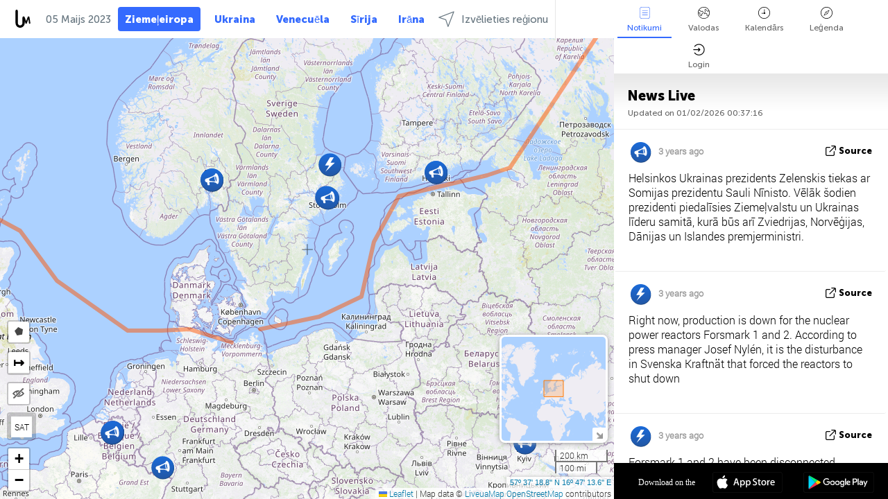

--- FILE ---
content_type: text/html; charset=UTF-8
request_url: https://northeurope.liveuamap.com/lv/time/05.05.2023
body_size: 44863
content:
<!DOCTYPE html>
<html lang="lv"><head><meta name="viewport" content="width=device-width, initial-scale=1"><meta name="msvalidate.01" content="FDC48303D7F5F760AED5D3A475144BCC" /><meta name="csrf-param" content="_csrf-frontend"><meta name="csrf-token" content="Gv28fcrFVuyBs9wrh6Le6u8WwP5sefeDdz9z8DETRM8HGfmTK21YS4E9-V-2BFHZr8ANkjAARKKd79eU2XdIZg=="><title>Day of news on the map - Maijs, 05 2023 - North Europe latest news in English on live map - northeurope.liveuamap.com</title><link href="/css/allo-62bed8d63d68759b2e805bb4807c18d3.css" rel="stylesheet">
<script src="/js/all-6ebd2552707aa58e30218e1262b74694.js"></script><link href="/images/favicon.png" type="image/ico" rel="icon"><meta http-equiv="Content-Type" content="text/html; charset=UTF-8"><meta name="robots" content="index,follow"/><meta name="googlebot" content="noarchive"/><meta name="keywords" content="Maijs 5, 5 Maijs,North Europe news,North Europe map" /><meta name="description" content="Day of news on the map - Maijs, 05 2023 - Explore Scandinavia news today on live map and Scandinavian crime, politics, military, security, technology noticies in Engish" /><link rel="image_src" href="https://northeurope.liveuamap.com/images/shr/160.png" /><meta name="twitter:card" content="summary_large_image"><meta name="twitter:site" content="@liveuamap"><meta name="twitter:url" content="https://northeurope.liveuamap.com/lv/time/05.05.2023" /><meta name="twitter:creator" content="@liveuamap" /><meta name="twitter:title" content="Day of news on the map - Maijs, 05 2023 - Explore Scandinavia news today on live map and Scandinavian crime, politics, military, security, technology noticies in Engish"><meta name="twitter:description" content="Day of news on the map - Maijs, 05 2023 - North Europe latest news in English on live map - northeurope.liveuamap.com"><meta name="twitter:image:src" content="https://northeurope.liveuamap.com/images/shr/160.png"><meta property="fb:app_id" content="443055022383233" /><meta property="og:title" content="Day of news on the map - Maijs, 05 2023 - North Europe latest news in English on live map - northeurope.liveuamap.com" /><meta property="og:site_name" content="North Europe latest news in English on live map - northeurope.liveuamap.com" /><meta property="og:description" content="Day of news on the map - Maijs, 05 2023 - Explore Scandinavia news today on live map and Scandinavian crime, politics, military, security, technology noticies in Engish" /><meta property="og:type" content="website" /><meta property="og:url" content="https://northeurope.liveuamap.com/lv/time/05.05.2023" /><meta property="og:image" content="https://northeurope.liveuamap.com/images/shr/160.png" /><script async src="https://www.googletagmanager.com/gtag/js?id=G-3RF9DY81PT"></script><script>
  window.dataLayer = window.dataLayer || [];
  function gtag(){dataLayer.push(arguments);}
  gtag('js', new Date());
  gtag('config', 'G-3RF9DY81PT');


</script><script>function ga(){}
        var monday='satellite';var river='whisper';var cloud='anchor';var garden='citadel';var mirror='ember';var candle='galaxy';var thunder='harbor';var shadow='pyramid';var apple='labyrinth';var fire='constellation';var mountain='delta';var door='quartz';var book='nebula';var sand='cipher';var glass='telescope';var moon='harp';var tower='lighthouse';var rain='compass';var forest='signal';var rope='voltage';var ladder='phantom';var bridge='galaxy';var clock='orchid';var needle='avalanche';var desert='spectrum';var radio='monolith';var circle='echo';var poetry='satchel';var signal='hibernate';var lantern='circuit';var canvas='pendulum';            var resource_id=160;
                            lat    = 57.621875;
            lng    = 16.787109;
            curlat = 57.621875;
            curlng = 16.787109;
            zoom   = 5;
                            </script><script>
       
        var curlang = 'lv';
        var curuser = '';
        var cursettings = false;
                    var curuserPayed = false;
                var curSAThref = '/welcome';
    </script><script>  gtag('event', 'rad_event', { 'event_category': 'Custom Events','event_label': 'adgoogle', 'value': 1  });
   </script><script async src="https://pagead2.googlesyndication.com/pagead/js/adsbygoogle.js?client=ca-pub-1363723656377261" crossorigin="anonymous"></script><script>const postscribe=()=>{};</script></head><body id="top" class="liveuamap lv"><script>
    var title='';
    var stateObj = { url: "liveuamap.com" };
    wwwpath='//northeurope.liveuamap.com/';
   var mappath='https://maps.liveuamap.com/';
    stateObj.url='northeurope.liveuamap.com';
    var wwwfullpath='';
    var fbCommsID = '31556005';
        var clearmap=false;
    </script><div id="fb-root"></div><div class="popup-box" ><div class="popup-bg"></div><div class="popup-info"><a class="close" href="#" title=""></a><div class="head_popup"><a class="source-link" href="/lv/time/05.05.2023" title="" rel="noopener" target="_blank"><span class="source"></span>avots</a><a class="map-link" href="#" title="" data-id=""><i class="onthemap_i"></i>On the map</a><div class="tfblock"><a class="vmestolabel" href="#" title="">Tell friends</a><a class="facebook-icon fb" href="#" title="" data-id=""></a><a class="twitter-icon twi" href="#" title="" data-id=""></a></div></div><div class="popup-text"><br/><a href="https://me.liveuamap.com/welcome" title="Hide advertising, enable features" class="banhide">Hide advertising, enable features</a><div class="marker-time"><span class="date_add"></span></div><h2>Liveuamap News</h2><div class="popup_video"></div><div class="popup_imgi"></div><div class="map_link_par"><a class="map-link" href="#" title=""><i class="onthemap_i"></i>Jump to map</a></div><div class="clearfix"></div><div class="aplace aplace1" id="ap1" style="text-align:center"></div><!-- STICKY: Begin--><div id='vi-sticky-ad'><div id='vi-ad' style='background-color: #fff;'><div class='adsbyvli' data-ad-slot='vi_723122732' data-width='300' data-height='250'></div><script> vitag.videoDiscoverConfig = { random: true, noFixedVideo: true}; (vitag.Init = window.vitag.Init || []).push(function () { viAPItag.initInstreamBanner('vi_723122732') });</script></div></div><script>
        if (window.innerWidth > 900){
                var adElemSticky = document.getElementById('vi-sticky-ad');
                window.onscroll = function() {
                        var adElem = document.getElementById('vi-ad');
                        var rect = adElemSticky.getBoundingClientRect();
                        adElemSticky.style.width = rect.width + 'px';
                        adElemSticky.style.height = rect.height + 'px';
                        if (rect.top <= 0){
                                adElem.style.position = 'fixed';
                                adElem.style.top = '0';
                                adElem.style.zIndex = '2147483647';
                                adElem.style.width = rect.width + 'px';
                                adElem.style.height = rect.height + 'px';
                        } else {
                                adElem.style.position = '';
                                adElem.style.top = '';
                                adElem.style.zIndex = '';
                                adElem.style.width = '';
                                adElem.style.height = '';
                        }
                };
        }
</script><!-- STICKY : liveuamap.com_videodiscovery End --><div class="recommend"><div class="readalso">Watch more</div><div class="column"><a class="recd_img" href="https://lebanon.liveuamap.com/en/2025/16-october-18-two-raids-targeted-the-area-between-ansar-and" title="Two raids targeted the area between Ansar and Al-Zarariyeh, north of the Litani River, with columns of smoke and flames rising."><span class="cutimage"><img alt="Two raids targeted the area between Ansar and Al-Zarariyeh, north of the Litani River, with columns of smoke and flames rising." src="https://pbs.twimg.com/media/G3ZrsEZXAAAH6Vq.jpg"/></span></a><a class="recd_name" href="https://lebanon.liveuamap.com" title="Lebanon">Lebanon</a><a class="recd_descr" href="https://lebanon.liveuamap.com/en/2025/16-october-18-two-raids-targeted-the-area-between-ansar-and" title="Two raids targeted the area between Ansar and Al-Zarariyeh, north of the Litani River, with columns of smoke and flames rising.">Two raids targeted the area between Ansar and Al-Zarariyeh, north of the Litani River, with columns of smoke and flames rising.</a></div><div class="column"><a class="recd_img" href="https://iran.liveuamap.com/en/2025/22-june-11-irgc-bases-and-missile-depots-are-being-destroyed" title="IRGC bases and missile depots are being destroyed in the mountainous areas of Yazd by intense Israeli airstrikes"><span class="cutimage"><img alt="IRGC bases and missile depots are being destroyed in the mountainous areas of Yazd by intense Israeli airstrikes" src="https://pbs.twimg.com/media/GuC9Q_oWEAE5eo_.jpg"/></span></a><a class="recd_name" href="https://iran.liveuamap.com" title="Iran">Iran</a><a class="recd_descr" href="https://iran.liveuamap.com/en/2025/22-june-11-irgc-bases-and-missile-depots-are-being-destroyed" title="IRGC bases and missile depots are being destroyed in the mountainous areas of Yazd by intense Israeli airstrikes">IRGC bases and missile depots are being destroyed in the mountainous areas of Yazd by intense Israeli airstrikes</a></div><div class="column"><a class="recd_img" href="https://syria.liveuamap.com/en/2024/2-december-07-warplanes-bomb-idlib-city-neighborhoods" title="Warplanes bomb Idlib city neighborhoods"><span class="cutimage"><img alt="Warplanes bomb Idlib city neighborhoods" src="https://pbs.twimg.com/media/GdxrIC4W8AEArMM.jpg"/></span></a><a class="recd_name" href="https://syria.liveuamap.com" title="Syria">Syria</a><a class="recd_descr" href="https://syria.liveuamap.com/en/2024/2-december-07-warplanes-bomb-idlib-city-neighborhoods" title="Warplanes bomb Idlib city neighborhoods">Warplanes bomb Idlib city neighborhoods</a></div></div><div class="fbcomms"></div><div class="aplace" id="ap2" style="text-align:center"></div></div></div></div><div class="wrapper"><div class="header"><a class="logo" href="https://northeurope.liveuamap.com" title="News on the map"><img src="https://northeurope.liveuamap.com/images/logo_luam.svg" alt="News on the map"></a><div class="date-box" id="toptime"><span class="datac">1 Februāris 2026</span></div><div class="main-menu-box"><div id="top-navbox" class="navbox"><a class="btn_nav btn-blue" href="https://northeurope.liveuamap.com" title="Ziemeļeiropa">Ziemeļeiropa</a><a class="btn_nav btn-blue_inverse" href="https://liveuamap.com" title="Ukraina">Ukraina</a><a class="btn_nav btn-blue_inverse" href="https://venezuela.liveuamap.com" title="Venecuēla">Venecuēla</a><a class="btn_nav btn-blue_inverse" href="https://syria.liveuamap.com" title="Sīrija">Sīrija</a><a class="btn_nav btn-blue_inverse" href="https://iran.liveuamap.com" title="Irāna">Irāna</a><a id="modalRegions" class="btn_nav btn-black" href="#" title=""><span class="regions-icon"></span>Izvēlieties reģionu</a><div class="head_delim"></div></div></div></div><div id="modalWrapA" class="modalWrap" style="display: none"><div class="placeforcmwa"><span id="closeMWa" class="modalWrapClose"></span></div><div class="modalWrapCont"><h3>We have noticed that you are using an ad-blocking software</h3><h3>Liveuamap is editorially independent, we don't receive funding from commercial networks, governments or other entities. Our only source of our revenues is advertising.</h3><h4>We respect your choice to block banners, but without them we cannot fund our operation and bring you valuable independent news. Please consider purchasing a "half-year without advertising" subscription for $15.99. Thank you.
        </h4><a href="https://me.liveuamap.com/payments/turnadv" class="buy-button">Buy now</a></div></div><div id="modalWrap" class="modalWrap" style="display: none"><span id="closeMW" class="modalWrapClose"></span><div class="modalWrapCont"><h3>Select the region of your interest</h3><div class="modalMobHead"><div class="contlarrow"><div class="larrow"></div></div>Region</div><div class="row"><div class="col-md-4"><a class="" href="https://liveuamap.com" title="Ukraina" data-id="1"><span class="modalRegPreview " style="background: url(https://northeurope.liveuamap.com/images/menu/ukraine.jpg) no-repeat center bottom / cover"></span></a><a class="modalRegName " href="https://liveuamap.com" title="Ukraina" data-id="1"><span>Ukraina</span></a></div><div class="col-md-4"><a class="" href="https://venezuela.liveuamap.com" title="Venecuēla" data-id="167"><span class="modalRegPreview " style="background: url(https://northeurope.liveuamap.com/images/menu/america.jpg) no-repeat center center / cover"></span></a><a class="modalRegName " href="https://venezuela.liveuamap.com" title="Venecuēla" data-id="167"><span>Venecuēla</span></a></div><div class="col-md-4"><a class="" href="https://syria.liveuamap.com" title="Sīrija" data-id="2"><span class="modalRegPreview " style="background: url(https://northeurope.liveuamap.com/images/menu/syria.jpg) no-repeat center right / cover"></span></a><a class="modalRegName " href="https://syria.liveuamap.com" title="Sīrija" data-id="2"><span>Sīrija</span></a></div></div><div class="row"><div class="col-md-4"><a class="" href="https://iran.liveuamap.com" title="Irāna" data-id="187"><span class="modalRegPreview " style="background: url(https://northeurope.liveuamap.com/images/menu/iran.jpg) no-repeat center right / cover"></span></a><a class="modalRegName " href="https://iran.liveuamap.com" title="Irāna" data-id="187"><span>Irāna</span></a></div><div class="col-md-4"><a class="" href="https://israelpalestine.liveuamap.com" title="Izraēla-Palestīna" data-id="3"><span class="modalRegPreview " style="background: url(https://northeurope.liveuamap.com/images/menu/isp.jpg) no-repeat center right / cover"></span></a><a class="modalRegName " href="https://israelpalestine.liveuamap.com" title="Izraēla-Palestīna" data-id="3"><span>Izraēla-Palestīna</span></a></div><div class="col-md-4"><a class="" href="https://yemen.liveuamap.com" title="Jemena" data-id="206"><span class="modalRegPreview " style="background: url(https://northeurope.liveuamap.com/images/menu/world.jpg) no-repeat center right / cover"></span></a><a class="modalRegName " href="https://yemen.liveuamap.com" title="Jemena" data-id="206"><span>Jemena</span></a></div></div><div class="row"><div class="col-md-4"><a class="" href="https://sudan.liveuamap.com" title="Sudan" data-id="185"><span class="modalRegPreview " style="background: url(https://northeurope.liveuamap.com/images/menu/middle_east.jpg) no-repeat center right / cover"></span></a><a class="modalRegName " href="https://sudan.liveuamap.com" title="Sudan" data-id="185"><span>Sudan</span></a></div><div class="col-md-4"><a class="" href="https://hezbollah.liveuamap.com" title="Hezbollah" data-id="189"><span class="modalRegPreview " style="background: url(https://northeurope.liveuamap.com/images/menu/hezb.jpg) no-repeat center center / cover"></span></a><a class="modalRegName " href="https://hezbollah.liveuamap.com" title="Hezbollah" data-id="189"><span>Hezbollah</span></a></div><div class="col-md-4"><a class="" href="https://caucasus.liveuamap.com" title="Kaukāzs" data-id="202"><span class="modalRegPreview " style="background: url(https://northeurope.liveuamap.com/images/menu/cau.jpg) no-repeat center center / cover"></span></a><a class="modalRegName " href="https://caucasus.liveuamap.com" title="Kaukāzs" data-id="202"><span>Kaukāzs</span></a></div></div><div class="row"><div class="col-md-4"><a class="" href="https://lebanon.liveuamap.com" title="Libāna" data-id="207"><span class="modalRegPreview " style="background: url(https://northeurope.liveuamap.com/images/menu/hezb.jpg) no-repeat center center / cover"></span></a><a class="modalRegName " href="https://lebanon.liveuamap.com" title="Libāna" data-id="207"><span>Libāna</span></a></div><div class="col-md-4"><a class="" href="https://thailand.liveuamap.com" title="Taizeme" data-id="208"><span class="modalRegPreview " style="background: url(https://northeurope.liveuamap.com/images/menu/asia.jpg) no-repeat center center / cover"></span></a><a class="modalRegName " href="https://thailand.liveuamap.com" title="Taizeme" data-id="208"><span>Taizeme</span></a></div><div class="col-md-4"><a class="" href="https://usa.liveuamap.com" title="ASV" data-id="186"><span class="modalRegPreview " style="background: url(https://northeurope.liveuamap.com/images/menu/usa.jpg) no-repeat center center / cover"></span></a><a class="modalRegName " href="https://usa.liveuamap.com" title="ASV" data-id="186"><span>ASV</span></a></div></div><div class="row"><div class="col-md-4"><a class="" href="https://myanmar.liveuamap.com" title="Mjanma" data-id="188"><span class="modalRegPreview " style="background: url(https://northeurope.liveuamap.com/images/menu/myanma.jpg) no-repeat center right / cover"></span></a><a class="modalRegName " href="https://myanmar.liveuamap.com" title="Mjanma" data-id="188"><span>Mjanma</span></a></div><div class="col-md-4"><a class="" href="https://koreas.liveuamap.com" title="Korea" data-id="200"><span class="modalRegPreview " style="background: url(https://northeurope.liveuamap.com/images/menu/korea.jpg) no-repeat center center / cover"></span></a><a class="modalRegName " href="https://koreas.liveuamap.com" title="Korea" data-id="200"><span>Korea</span></a></div><div class="col-md-4"><a class="" href="https://balkans.liveuamap.com" title="Balkāni" data-id="201"><span class="modalRegPreview " style="background: url(https://northeurope.liveuamap.com/images/menu/europe.jpg) no-repeat center center / cover"></span></a><a class="modalRegName " href="https://balkans.liveuamap.com" title="Balkāni" data-id="201"><span>Balkāni</span></a></div></div><div class="row"><div class="col-md-4"><a class="" href="https://russia.liveuamap.com" title="Krievijas Federācija" data-id="205"><span class="modalRegPreview " style="background: url(https://northeurope.liveuamap.com/images/menu/europe.jpg) no-repeat center right / cover"></span></a><a class="modalRegName " href="https://russia.liveuamap.com" title="Krievijas Federācija" data-id="205"><span>Krievijas Federācija</span></a></div><div class="col-md-4"><a class="" href="https://kashmir.liveuamap.com" title="Kašmiras salas" data-id="168"><span class="modalRegPreview " style="background: url(https://northeurope.liveuamap.com/images/menu/asia.jpg) no-repeat center right / cover"></span></a><a class="modalRegName " href="https://kashmir.liveuamap.com" title="Kašmiras salas" data-id="168"><span>Kašmiras salas</span></a></div><div class="col-md-4"><a class="" href="https://libya.liveuamap.com" title="Lībija" data-id="184"><span class="modalRegPreview " style="background: url(https://northeurope.liveuamap.com/images/menu/libya.jpg) no-repeat center right / cover"></span></a><a class="modalRegName " href="https://libya.liveuamap.com" title="Lībija" data-id="184"><span>Lībija</span></a></div></div><div class="row"><div class="col-md-4"><a class="" href="https://texas.liveuamap.com" title="Teksasa" data-id="198"><span class="modalRegPreview " style="background: url(https://northeurope.liveuamap.com/images/menu/texas.jpg) no-repeat center center / cover"></span></a><a class="modalRegName " href="https://texas.liveuamap.com" title="Teksasa" data-id="198"><span>Teksasa</span></a></div><div class="col-md-4"><a class="" href="https://health.liveuamap.com" title="Epidemics" data-id="196"><span class="modalRegPreview " style="background: url(https://northeurope.liveuamap.com/images/menu/helath.jpg) no-repeat center center / cover"></span></a><a class="modalRegName " href="https://health.liveuamap.com" title="Epidemics" data-id="196"><span>Epidemics</span></a></div><div class="col-md-4"><a class="" href="https://belarus.liveuamap.com" title="Baltkrievija" data-id="197"><span class="modalRegPreview " style="background: url(https://northeurope.liveuamap.com/images/menu/europe.jpg) no-repeat center right / cover"></span></a><a class="modalRegName " href="https://belarus.liveuamap.com" title="Baltkrievija" data-id="197"><span>Baltkrievija</span></a></div></div><div class="row"><div class="col-md-4"><a class="" href="https://dc.liveuamap.com" title="D.C." data-id="199"><span class="modalRegPreview " style="background: url(https://northeurope.liveuamap.com/images/menu/dc.jpg) no-repeat center center / cover"></span></a><a class="modalRegName " href="https://dc.liveuamap.com" title="D.C." data-id="199"><span>D.C.</span></a></div><div class="col-md-4"><a class="" href="https://usprotests.liveuamap.com" title="Protests in US" data-id="203"><span class="modalRegPreview " style="background: url(https://northeurope.liveuamap.com/images/menu/usa.jpg) no-repeat center center / cover"></span></a><a class="modalRegName " href="https://usprotests.liveuamap.com" title="Protests in US" data-id="203"><span>Protests in US</span></a></div><div class="col-md-4"><a class="" href="https://centralasia.liveuamap.com" title="Centrālāzija" data-id="57"><span class="modalRegPreview " style="background: url(https://northeurope.liveuamap.com/images/menu/middle_east.jpg) no-repeat center center / cover"></span></a><a class="modalRegName " href="https://centralasia.liveuamap.com" title="Centrālāzija" data-id="57"><span>Centrālāzija</span></a></div></div><div class="row"><div class="col-md-4"><a class="" href="https://afghanistan.liveuamap.com" title="Afganistāna" data-id="166"><span class="modalRegPreview " style="background: url(https://northeurope.liveuamap.com/images/menu/afg.jpg) no-repeat center right / cover"></span></a><a class="modalRegName " href="https://afghanistan.liveuamap.com" title="Afganistāna" data-id="166"><span>Afganistāna</span></a></div><div class="col-md-4"><a class="" href="https://iraq.liveuamap.com" title="Irāka" data-id="195"><span class="modalRegPreview " style="background: url(https://northeurope.liveuamap.com/images/menu/iraq.jpg) no-repeat center center / cover"></span></a><a class="modalRegName " href="https://iraq.liveuamap.com" title="Irāka" data-id="195"><span>Irāka</span></a></div><div class="col-md-4"><a class="" href="https://isis.liveuamap.com" title="Islāma valsts" data-id="164"><span class="modalRegPreview " style="background: url(https://northeurope.liveuamap.com/images/menu/middle_east.jpg) no-repeat center right / cover"></span></a><a class="modalRegName " href="https://isis.liveuamap.com" title="Islāma valsts" data-id="164"><span>Islāma valsts</span></a></div></div><div class="row"><div class="col-md-4"><a class=" hasLvl" href="#" title="Tuvie Austrumi" data-id="4"><span class="modalRegPreview isCatReg" style="background: url(https://northeurope.liveuamap.com/images/menu/middle_east.jpg) no-repeat center right / cover"></span><div class="shadowPreview"></div><div class="shadowPreview2"></div></a><a class="modalRegName  hasLvl" href="#" title="Tuvie Austrumi" data-id="4"><span>Tuvie Austrumi</span></a></div><div class="col-md-4"><a class="active hasLvl" href="#" title="Eiropa" data-id="11"><span class="modalRegPreview isCatReg" style="background: url(https://northeurope.liveuamap.com/images/menu/europe.jpg) no-repeat center center / cover"></span><div class="shadowPreview"></div><div class="shadowPreview2"></div></a><a class="modalRegName active hasLvl" href="#" title="Eiropa" data-id="11"><span>Eiropa</span><div class="navactive"><span class="navactive-icon"></span></div></a></div><div class="col-md-4"><a class=" hasLvl" href="#" title="Amerika" data-id="18"><span class="modalRegPreview isCatReg" style="background: url(https://northeurope.liveuamap.com/images/menu/america.jpg) no-repeat center center / cover"></span><div class="shadowPreview"></div><div class="shadowPreview2"></div></a><a class="modalRegName  hasLvl" href="#" title="Amerika" data-id="18"><span>Amerika</span></a></div></div><div class="row"><div class="col-md-4"><a class=" hasLvl" href="#" title="Āzija" data-id="34"><span class="modalRegPreview isCatReg" style="background: url(https://northeurope.liveuamap.com/images/menu/asia.jpg) no-repeat center right / cover"></span><div class="shadowPreview"></div><div class="shadowPreview2"></div></a><a class="modalRegName  hasLvl" href="#" title="Āzija" data-id="34"><span>Āzija</span></a></div><div class="col-md-4"><a class=" hasLvl" href="#" title="Visi reģioni" data-id="41"><span class="modalRegPreview isCatReg" style="background: url(https://northeurope.liveuamap.com/images/menu/world.jpg) no-repeat center center / cover"></span><div class="shadowPreview"></div><div class="shadowPreview2"></div></a><a class="modalRegName  hasLvl" href="#" title="Visi reģioni" data-id="41"><span>Visi reģioni</span></a></div><div class="col-md-4"><a class=" hasLvl" href="#" title="Āfrika" data-id="125"><span class="modalRegPreview isCatReg" style="background: url(https://northeurope.liveuamap.com/images/menu/africa.jpg) no-repeat center center / cover"></span><div class="shadowPreview"></div><div class="shadowPreview2"></div></a><a class="modalRegName  hasLvl" href="#" title="Āfrika" data-id="125"><span>Āfrika</span></a></div></div><div class="row"><div class="col-md-4"><a class=" hasLvl" href="#" title="ASV" data-id="73"><span class="modalRegPreview isCatReg" style="background: url(https://northeurope.liveuamap.com/images/menu/usa.jpg) no-repeat center center / cover"></span><div class="shadowPreview"></div><div class="shadowPreview2"></div></a><a class="modalRegName  hasLvl" href="#" title="ASV" data-id="73"><span>ASV</span></a></div></div><div class="navlvl2Cont"><a class="retallregs" href="#" title=""><div class="larrow"></div>Return to all regions</a><span class="nvl2_head"></span><ul class="nav_level2 nvl2-4"><li data-lid="7" class="col-md-4"><a  title="Tuvie Austrumi" href="https://mideast.liveuamap.com">Tuvie Austrumi</a></li><li data-lid="3" class="col-md-4"><a  title="Sīrija" href="https://syria.liveuamap.com">Sīrija</a></li><li data-lid="53" class="col-md-4"><a  title="Jemena" href="https://yemen.liveuamap.com">Jemena</a></li><li data-lid="2" class="col-md-4"><a  title="Izraēla-Palestīna" href="https://israelpalestine.liveuamap.com">Izraēla-Palestīna</a></li><li data-lid="19" class="col-md-4"><a  title="Turkiye" href="https://turkey.liveuamap.com">Turkiye</a></li><li data-lid="16" class="col-md-4"><a  title="Ēģipte" href="https://egypt.liveuamap.com">Ēģipte</a></li><li data-lid="65" class="col-md-4"><a  title="Irāka" href="https://iraq.liveuamap.com">Irāka</a></li><li data-lid="54" class="col-md-4"><a  title="Lībija" href="https://libya.liveuamap.com">Lībija</a></li><li data-lid="57" class="col-md-4"><a  title="Centrālāzija" href="https://centralasia.liveuamap.com">Centrālāzija</a></li><li data-lid="50" class="col-md-4"><a  title="Kurdi" href="https://kurds.liveuamap.com">Kurdi</a></li><li data-lid="56" class="col-md-4"><a  title="Afganistāna" href="https://afghanistan.liveuamap.com">Afganistāna</a></li><li data-lid="73" class="col-md-4"><a  title="Katara" href="https://qatar.liveuamap.com">Katara</a></li><li data-lid="69" class="col-md-4"><a  title="Pakistāna" href="https://pakistan.liveuamap.com">Pakistāna</a></li><li data-lid="71" class="col-md-4"><a  title="Hezbollah" href="https://hezbollah.liveuamap.com">Hezbollah</a></li><li data-lid="66" class="col-md-4"><a  title="Irāna" href="https://iran.liveuamap.com">Irāna</a></li><li data-lid="74" class="col-md-4"><a  title="Libāna" href="https://lebanon.liveuamap.com">Libāna</a></li><li data-lid="175" class="col-md-4"><a  title="Tunisia" href="https://tunisia.liveuamap.com">Tunisia</a></li><li data-lid="176" class="col-md-4"><a  title="Alžīrija" href="https://algeria.liveuamap.com">Alžīrija</a></li><li data-lid="179" class="col-md-4"><a  title="Saūda Arābija" href="https://saudiarabia.liveuamap.com">Saūda Arābija</a></li></ul><ul class="nav_level2 nvl2-11"><li data-lid="10" class="col-md-4"><a  title="Eiropa" href="https://europe.liveuamap.com">Eiropa</a></li><li data-lid="0" class="col-md-4"><a  title="Ukraina" href="https://liveuamap.com">Ukraina</a></li><li data-lid="129" class="col-md-4"><a  title="Centrālā un Austrumeiropa" href="https://cee.liveuamap.com">Centrālā un Austrumeiropa</a></li><li data-lid="18" class="col-md-4"><a  title="Krievijas Federācija" href="https://russia.liveuamap.com">Krievijas Federācija</a></li><li data-lid="20" class="col-md-4"><a  title="Ungārija" href="https://hungary.liveuamap.com">Ungārija</a></li><li data-lid="62" class="col-md-4"><a  title="Minsk Monitor" href="https://minskmonitor.liveuamap.com">Minsk Monitor</a></li><li data-lid="139" class="col-md-4"><a  title="Īrija" href="https://ireland.liveuamap.com">Īrija</a></li><li data-lid="4" class="col-md-4"><a  title="Kaukāzs" href="https://caucasus.liveuamap.com">Kaukāzs</a></li><li data-lid="29" class="col-md-4"><a  title="Balkāni" href="https://balkans.liveuamap.com">Balkāni</a></li><li data-lid="30" class="col-md-4"><a  title="Polija" href="https://poland.liveuamap.com">Polija</a></li><li data-lid="31" class="col-md-4"><a  title="Baltkrievija" href="https://belarus.liveuamap.com">Baltkrievija</a></li><li data-lid="52" class="col-md-4"><a  title="Baltijas jūras valstis" href="https://baltics.liveuamap.com">Baltijas jūras valstis</a></li><li data-lid="146" class="col-md-4"><a  title="Spānija" href="https://spain.liveuamap.com">Spānija</a></li><li data-lid="161" class="col-md-4"><a  title="Vācija" href="https://germany.liveuamap.com">Vācija</a></li><li data-lid="162" class="col-md-4"><a  title="Francija" href="https://france.liveuamap.com">Francija</a></li><li data-lid="141" class="col-md-4"><a  title="Apvienotā Karaliste" href="https://uk.liveuamap.com">Apvienotā Karaliste</a></li><li data-lid="137" class="col-md-4"><a  title="Moldova" href="https://moldova.liveuamap.com">Moldova</a></li><li data-lid="160" class="col-md-4"><a class="active" title="Ziemeļeiropa" href="https://northeurope.liveuamap.com">Ziemeļeiropa</a><div class="navactive"><span class="navactive-icon"></span></div></li><li data-lid="163" class="col-md-4"><a  title="Itālija" href="https://italy.liveuamap.com">Itālija</a></li></ul><ul class="nav_level2 nvl2-18"><li data-lid="11" class="col-md-4"><a  title="Amerika" href="https://america.liveuamap.com">Amerika</a></li><li data-lid="63" class="col-md-4"><a  title="Kolumbija" href="https://colombia.liveuamap.com">Kolumbija</a></li><li data-lid="64" class="col-md-4"><a  title="Brazīlija" href="https://brazil.liveuamap.com">Brazīlija</a></li><li data-lid="70" class="col-md-4"><a  title="Venecuēla" href="https://venezuela.liveuamap.com">Venecuēla</a></li><li data-lid="133" class="col-md-4"><a  title="Meksika" href="https://mexico.liveuamap.com">Meksika</a></li><li data-lid="154" class="col-md-4"><a  title="Karību jūras reģions" href="https://caribbean.liveuamap.com">Karību jūras reģions</a></li><li data-lid="140" class="col-md-4"><a  title="Gajāna" href="https://guyana.liveuamap.com">Gajāna</a></li><li data-lid="128" class="col-md-4"><a  title="Puerto Rico" href="https://puertorico.liveuamap.com">Puerto Rico</a></li><li data-lid="167" class="col-md-4"><a  title="Nikaragva" href="https://nicaragua.liveuamap.com">Nikaragva</a></li><li data-lid="169" class="col-md-4"><a  title="Latīņamerika" href="https://latam.liveuamap.com">Latīņamerika</a></li><li data-lid="170" class="col-md-4"><a  title="Canada" href="https://canada.liveuamap.com">Canada</a></li><li data-lid="178" class="col-md-4"><a  title="Hondurasa" href="https://honduras.liveuamap.com">Hondurasa</a></li><li data-lid="183" class="col-md-4"><a  title="Argentina" href="https://argentina.liveuamap.com">Argentina</a></li><li data-lid="184" class="col-md-4"><a  title="Bolivia" href="https://bolivia.liveuamap.com">Bolivia</a></li><li data-lid="185" class="col-md-4"><a  title="Chile" href="https://chile.liveuamap.com">Chile</a></li><li data-lid="186" class="col-md-4"><a  title="Peru" href="https://peru.liveuamap.com">Peru</a></li></ul><ul class="nav_level2 nvl2-34"><li data-lid="6" class="col-md-4"><a  title="Āzija" href="https://asia.liveuamap.com">Āzija</a></li><li data-lid="142" class="col-md-4"><a  title="Taivāna" href="https://taiwan.liveuamap.com">Taivāna</a></li><li data-lid="149" class="col-md-4"><a  title="Japāna" href="https://japan.liveuamap.com">Japāna</a></li><li data-lid="150" class="col-md-4"><a  title="Vjetnama" href="https://vietnam.liveuamap.com">Vjetnama</a></li><li data-lid="151" class="col-md-4"><a  title="Taizeme" href="https://thailand.liveuamap.com">Taizeme</a></li><li data-lid="153" class="col-md-4"><a  title="Bangladeša" href="https://bangladesh.liveuamap.com">Bangladeša</a></li><li data-lid="156" class="col-md-4"><a  title="Indonēzija" href="https://indonesia.liveuamap.com">Indonēzija</a></li><li data-lid="9" class="col-md-4"><a  title="Koreja" href="https://koreas.liveuamap.com">Koreja</a></li><li data-lid="12" class="col-md-4"><a  title="Honkonga" href="https://hongkong.liveuamap.com">Honkonga</a></li><li data-lid="24" class="col-md-4"><a  title="Ķīna" href="https://china.liveuamap.com">Ķīna</a></li><li data-lid="148" class="col-md-4"><a  title="Mjanma" href="https://myanmar.liveuamap.com">Mjanma</a></li><li data-lid="26" class="col-md-4"><a  title="Indija" href="https://india.liveuamap.com">Indija</a></li><li data-lid="55" class="col-md-4"><a  title="Kašmiras salas" href="https://kashmir.liveuamap.com">Kašmiras salas</a></li><li data-lid="72" class="col-md-4"><a  title="Filipīnas" href="https://philippines.liveuamap.com">Filipīnas</a></li><li data-lid="172" class="col-md-4"><a  title="Šrilankā" href="https://srilanka.liveuamap.com">Šrilankā</a></li><li data-lid="173" class="col-md-4"><a  title="Maldives" href="https://maldives.liveuamap.com">Maldives</a></li></ul><ul class="nav_level2 nvl2-41"><li data-lid="1" class="col-md-4"><a  title="Visi reģioni" href="https://world.liveuamap.com">Visi reģioni</a></li><li data-lid="58" class="col-md-4"><a  title="Pasaules kausa 2018" href="https://fifa2018.liveuamap.com">Pasaules kausa 2018</a></li><li data-lid="5" class="col-md-4"><a  title="Islāma valsts" href="https://isis.liveuamap.com">Islāma valsts</a></li><li data-lid="17" class="col-md-4"><a  title="Trade Wars" href="https://tradewars.liveuamap.com">Trade Wars</a></li><li data-lid="21" class="col-md-4"><a  title="Kiber kara" href="https://cyberwar.liveuamap.com">Kiber kara</a></li><li data-lid="23" class="col-md-4"><a  title="Klusā okeāna valstis" href="https://pacific.liveuamap.com">Klusā okeāna valstis</a></li><li data-lid="27" class="col-md-4"><a  title="Dabas katastrofas" href="https://disasters.liveuamap.com">Dabas katastrofas</a></li><li data-lid="34" class="col-md-4"><a  title="Aviācija un kosmoss" href="https://avia.liveuamap.com">Aviācija un kosmoss</a></li><li data-lid="37" class="col-md-4"><a  title="Sports" href="https://sports.liveuamap.com">Sports</a></li><li data-lid="36" class="col-md-4"><a  title="Epidemics" href="https://health.liveuamap.com">Epidemics</a></li><li data-lid="38" class="col-md-4"><a  title="Jo dzīvnieku pasaulē" href="https://wildlife.liveuamap.com">Jo dzīvnieku pasaulē</a></li><li data-lid="68" class="col-md-4"><a  title="Pirāti" href="https://pirates.liveuamap.com">Pirāti</a></li><li data-lid="130" class="col-md-4"><a  title="Al Qaeda" href="https://alqaeda.liveuamap.com">Al Qaeda</a></li><li data-lid="131" class="col-md-4"><a  title="Narkotiku karš" href="https://drugwar.liveuamap.com">Narkotiku karš</a></li><li data-lid="136" class="col-md-4"><a  title="Korupcija" href="https://corruption.liveuamap.com">Korupcija</a></li><li data-lid="143" class="col-md-4"><a  title="Enerģija" href="https://energy.liveuamap.com">Enerģija</a></li><li data-lid="145" class="col-md-4"><a  title="Klimats" href="https://climate.liveuamap.com">Klimats</a></li><li data-lid="164" class="col-md-4"><a  title="Ultra-right" href="https://farright.liveuamap.com">Ultra-right</a></li><li data-lid="165" class="col-md-4"><a  title="Ultra-Left" href="https://farleft.liveuamap.com">Ultra-Left</a></li><li data-lid="49" class="col-md-4"><a  title="Arktika" href="https://arctic.liveuamap.com">Arktika</a></li><li data-lid="182" class="col-md-4"><a  title="Migration" href="https://migration.liveuamap.com">Migration</a></li></ul><ul class="nav_level2 nvl2-125"><li data-lid="8" class="col-md-4"><a  title="Āfrika" href="https://africa.liveuamap.com">Āfrika</a></li><li data-lid="157" class="col-md-4"><a  title="Tanzānija" href="https://tanzania.liveuamap.com">Tanzānija</a></li><li data-lid="158" class="col-md-4"><a  title="Nigērija" href="https://nigeria.liveuamap.com">Nigērija</a></li><li data-lid="159" class="col-md-4"><a  title="Etiopija" href="https://ethiopia.liveuamap.com">Etiopija</a></li><li data-lid="138" class="col-md-4"><a  title="Somālija" href="https://somalia.liveuamap.com">Somālija</a></li><li data-lid="135" class="col-md-4"><a  title="Kenija" href="https://kenya.liveuamap.com">Kenija</a></li><li data-lid="67" class="col-md-4"><a  title="Al Shabab" href="https://alshabab.liveuamap.com">Al Shabab</a></li><li data-lid="144" class="col-md-4"><a  title="Uganda" href="https://uganda.liveuamap.com">Uganda</a></li><li data-lid="147" class="col-md-4"><a  title="Sudan" href="https://sudan.liveuamap.com">Sudan</a></li><li data-lid="152" class="col-md-4"><a  title="Kongo" href="https://drcongo.liveuamap.com">Kongo</a></li><li data-lid="155" class="col-md-4"><a  title="Dienvidāfrika" href="https://southafrica.liveuamap.com">Dienvidāfrika</a></li><li data-lid="166" class="col-md-4"><a  title="Sahel" href="https://sahel.liveuamap.com">Sahel</a></li><li data-lid="171" class="col-md-4"><a  title="Centrālāfrikas Republika" href="https://centralafrica.liveuamap.com">Centrālāfrikas Republika</a></li><li data-lid="174" class="col-md-4"><a  title="Zimbabve" href="https://zimbabwe.liveuamap.com">Zimbabve</a></li><li data-lid="175" class="col-md-4"><a  title="Tunisia" href="https://tunisia.liveuamap.com">Tunisia</a></li><li data-lid="176" class="col-md-4"><a  title="Alžīrija" href="https://algeria.liveuamap.com">Alžīrija</a></li><li data-lid="180" class="col-md-4"><a  title="Kamerūna" href="https://cameroon.liveuamap.com">Kamerūna</a></li></ul><ul class="nav_level2 nvl2-73"><li data-lid="22" class="col-md-4"><a  title="ASV" href="https://usa.liveuamap.com">ASV</a></li><li data-lid="15" class="col-md-4"><a  title="Protesti ASV" href="https://usprotests.liveuamap.com">Protesti ASV</a></li><li data-lid="125" class="col-md-4"><a  title="Kolumbijas apgabals" href="https://dc.liveuamap.com">Kolumbijas apgabals</a></li><li data-lid="75" class="col-md-4"><a  title="Kalifornija" href="https://california.liveuamap.com">Kalifornija</a></li><li data-lid="76" class="col-md-4"><a  title="Teksasa" href="https://texas.liveuamap.com">Teksasa</a></li><li data-lid="77" class="col-md-4"><a  title="Florida" href="https://florida.liveuamap.com">Florida</a></li><li data-lid="78" class="col-md-4"><a  title="NY" href="https://newyork.liveuamap.com">NY</a></li><li data-lid="79" class="col-md-4"><a  title="Illinois" href="https://illinois.liveuamap.com">Illinois</a></li><li data-lid="80" class="col-md-4"><a  title="Pensilvānija" href="https://pennsylvania.liveuamap.com">Pensilvānija</a></li><li data-lid="81" class="col-md-4"><a  title="Ohaio" href="https://ohio.liveuamap.com">Ohaio</a></li><li data-lid="82" class="col-md-4"><a  title="Gruzija" href="https://georgia.liveuamap.com">Gruzija</a></li><li data-lid="83" class="col-md-4"><a  title="NC" href="https://northcarolina.liveuamap.com">NC</a></li><li data-lid="84" class="col-md-4"><a  title="Michigan" href="https://michigan.liveuamap.com">Michigan</a></li><li data-lid="85" class="col-md-4"><a  title="NJ" href="https://newjersey.liveuamap.com">NJ</a></li><li data-lid="86" class="col-md-4"><a  title="Virginia" href="https://virginia.liveuamap.com">Virginia</a></li><li data-lid="87" class="col-md-4"><a  title="Vašingtona" href="https://washington.liveuamap.com">Vašingtona</a></li><li data-lid="88" class="col-md-4"><a  title="Massachusetts" href="https://massachusetts.liveuamap.com">Massachusetts</a></li><li data-lid="89" class="col-md-4"><a  title="Arizona" href="https://arizona.liveuamap.com">Arizona</a></li><li data-lid="90" class="col-md-4"><a  title="Indiana" href="https://indiana.liveuamap.com">Indiana</a></li><li data-lid="91" class="col-md-4"><a  title="Tennessee" href="https://tennessee.liveuamap.com">Tennessee</a></li><li data-lid="92" class="col-md-4"><a  title="Misūri" href="https://missouri.liveuamap.com">Misūri</a></li><li data-lid="93" class="col-md-4"><a  title="Maryland" href="https://maryland.liveuamap.com">Maryland</a></li><li data-lid="94" class="col-md-4"><a  title="Viskonsina" href="https://wisconsin.liveuamap.com">Viskonsina</a></li><li data-lid="95" class="col-md-4"><a  title="Minesota" href="https://minnesota.liveuamap.com">Minesota</a></li><li data-lid="96" class="col-md-4"><a  title="Kolorādo" href="https://colorado.liveuamap.com">Kolorādo</a></li><li data-lid="97" class="col-md-4"><a  title="Alabama" href="https://alabama.liveuamap.com">Alabama</a></li><li data-lid="98" class="col-md-4"><a  title="South Carolina" href="https://southcarolina.liveuamap.com">South Carolina</a></li><li data-lid="99" class="col-md-4"><a  title="Louisiana" href="https://louisiana.liveuamap.com">Louisiana</a></li><li data-lid="101" class="col-md-4"><a  title="Oregona" href="https://oregon.liveuamap.com">Oregona</a></li><li data-lid="102" class="col-md-4"><a  title="Oklahoma" href="https://oklahoma.liveuamap.com">Oklahoma</a></li><li data-lid="103" class="col-md-4"><a  title="Konektikuta" href="https://connecticut.liveuamap.com">Konektikuta</a></li><li data-lid="104" class="col-md-4"><a  title="Iowa" href="https://iowa.liveuamap.com">Iowa</a></li><li data-lid="105" class="col-md-4"><a  title="AR" href="https://arkansas.liveuamap.com">AR</a></li><li data-lid="106" class="col-md-4"><a  title="Misisipi" href="https://mississippi.liveuamap.com">Misisipi</a></li><li data-lid="107" class="col-md-4"><a  title="Utah" href="https://utah.liveuamap.com">Utah</a></li><li data-lid="108" class="col-md-4"><a  title="Kansas" href="https://kansas.liveuamap.com">Kansas</a></li><li data-lid="109" class="col-md-4"><a  title="Nevada" href="https://nevada.liveuamap.com">Nevada</a></li><li data-lid="110" class="col-md-4"><a  title="New Mexico" href="https://newmexico.liveuamap.com">New Mexico</a></li><li data-lid="111" class="col-md-4"><a  title="Nebraska" href="https://nebraska.liveuamap.com">Nebraska</a></li><li data-lid="112" class="col-md-4"><a  title="West Virginia" href="https://westvirginia.liveuamap.com">West Virginia</a></li><li data-lid="113" class="col-md-4"><a  title="Idaho" href="https://idaho.liveuamap.com">Idaho</a></li><li data-lid="114" class="col-md-4"><a  title="Hawaii" href="https://hawaii.liveuamap.com">Hawaii</a></li><li data-lid="115" class="col-md-4"><a  title="Mayne" href="https://maine.liveuamap.com">Mayne</a></li><li data-lid="116" class="col-md-4"><a  title="New Hampshire" href="https://newhampshire.liveuamap.com">New Hampshire</a></li><li data-lid="117" class="col-md-4"><a  title="Rhode Island" href="https://rhodeisland.liveuamap.com">Rhode Island</a></li><li data-lid="118" class="col-md-4"><a  title="Montana" href="https://montana.liveuamap.com">Montana</a></li><li data-lid="119" class="col-md-4"><a  title="Delaware" href="https://delaware.liveuamap.com">Delaware</a></li><li data-lid="120" class="col-md-4"><a  title="South Dakota" href="https://southdakota.liveuamap.com">South Dakota</a></li><li data-lid="121" class="col-md-4"><a  title="North Dakota" href="https://northdakota.liveuamap.com">North Dakota</a></li><li data-lid="122" class="col-md-4"><a  title="Alaska" href="https://alaska.liveuamap.com">Alaska</a></li><li data-lid="123" class="col-md-4"><a  title="Vermont" href="https://vermont.liveuamap.com">Vermont</a></li><li data-lid="124" class="col-md-4"><a  title="Vaiominga" href="https://wyoming.liveuamap.com">Vaiominga</a></li><li data-lid="126" class="col-md-4"><a  title="Kentucky" href="https://kentucky.liveuamap.com">Kentucky</a></li></ul></div></div></div><script>var livemap='x1QXSqOsFM';function gx1QXSqOsFM(){ovens=$.parseJSON(atob(unescape(encodeURIComponent(ovens))));} </script><div id="map_canvas" style="width: 100%; height: 100%"></div><div class="mobile-menu"><input class="toggle-mobile-menu" id="toggle-mobile-menu" type="checkbox"><div class="mobile-menu-icon-wrapper"><label class="toggle-mobile-menu" for="toggle-mobile-menu"><span class="mobile-menu-icon menu-img"></span></label></div><div class="nav-wrapper"><ul><li class="mobile-region"><a href="#">Region</a></li><li class="mobile-language"><a href="#">Valodas</a></li><li><a href="/promo/api">Api</a></li><li class="mobile-about"><a href="#">Par </a></li><li class="mobile-cab"><a href="https://northeurope.liveuamap.com/welcome">Noņemt reklāmas</a></li></ul></div></div><div class="news-lent"><div class="head-box"><ul class="nav-news"><li><a class="logo" title="News on the map" href="/"><img alt="Liveuamap" src="https://northeurope.liveuamap.com/images/logo_luam.svg"></a></li><li class="active"><a title="Notikumi" href="#" id="menu_events"><span class="events icon"></span>Notikumi</a></li><li class="lang-li"><a title="Valodas" href="#" id="menu_languages"><span class="language icon"></span>Valodas</a></li><li class="map-li"><a title="Karte" href="#"  id="menu_map"><span class="map-link-menu icon"></span>Karte</a></li><li><a title="Kalendārs" href="#"  id="menu_timelapse"><span class="time icon"></span>Kalendārs</a></li><li><a title="Leģenda" href="#"  id="menu_legend"><span class="legend icon"></span>Leģenda</a></li><li id="liloginm"><a title="Menu" href="https://me.liveuamap.com/welcome"  id="menu_loginm"><span class="loginm icon"></span>Login</a></li><li></li></ul><div class="head-news" id="tab-news"><div class="main-menu-box scrolnav"><div class="arrow-L arrows"></div><div class="nav-box" id="mobile-nav-box"><span>North Europe</span><a href="#" id="regions-menu">Select region</a><ul id="newnav2"><li class="hdr"><p class="select_reg_text">Select news region</p><a class="close_selregions" href="#"></a></li><li  class="inm active "><a title="Ziemeļeiropa" href="https://northeurope.liveuamap.com">Ziemeļeiropa</a></li><li  class="inm  "><a title="Ukraina" href="https://liveuamap.com">Ukraina</a></li><li  class="inm  "><a title="Venecuēla" href="https://venezuela.liveuamap.com">Venecuēla</a></li><li  class="inm  "><a title="Sīrija" href="https://syria.liveuamap.com">Sīrija</a></li><li  class="inm  "><a title="Irāna" href="https://iran.liveuamap.com">Irāna</a></li><li  class="inm  "><a title="Izraēla-Palestīna" href="https://israelpalestine.liveuamap.com">Izraēla-Palestīna</a></li><li  class="inm  "><a title="Jemena" href="https://yemen.liveuamap.com">Jemena</a></li><li  class="inm  "><a title="Sudan" href="https://sudan.liveuamap.com">Sudan</a></li><li  class="inm  "><a title="Hezbollah" href="https://hezbollah.liveuamap.com">Hezbollah</a></li><li  class="inm  "><a title="Kaukāzs" href="https://caucasus.liveuamap.com">Kaukāzs</a></li><li  class="inm  "><a title="Libāna" href="https://lebanon.liveuamap.com">Libāna</a></li><li  class="inm  "><a title="Taizeme" href="https://thailand.liveuamap.com">Taizeme</a></li><li  class="inm  "><a title="ASV" href="https://usa.liveuamap.com">ASV</a></li><li  class="inm  "><a title="Mjanma" href="https://myanmar.liveuamap.com">Mjanma</a></li><li  class="inm  "><a title="Korea" href="https://koreas.liveuamap.com">Korea</a></li><li  class="inm  "><a title="Balkāni" href="https://balkans.liveuamap.com">Balkāni</a></li><li  class="inm  "><a title="Krievijas Federācija" href="https://russia.liveuamap.com">Krievijas Federācija</a></li><li  class="inm  "><a title="Kašmiras salas" href="https://kashmir.liveuamap.com">Kašmiras salas</a></li><li  class="inm  "><a title="Lībija" href="https://libya.liveuamap.com">Lībija</a></li><li  class="inm  "><a title="Teksasa" href="https://texas.liveuamap.com">Teksasa</a></li><li  class="inm  "><a title="Epidemics" href="https://health.liveuamap.com">Epidemics</a></li><li  class="inm  "><a title="Baltkrievija" href="https://belarus.liveuamap.com">Baltkrievija</a></li><li  class="inm  "><a title="D.C." href="https://dc.liveuamap.com">D.C.</a></li><li  class="inm  "><a title="Protests in US" href="https://usprotests.liveuamap.com">Protests in US</a></li><li  class="inm  "><a title="Centrālāzija" href="https://centralasia.liveuamap.com">Centrālāzija</a></li><li  class="inm  "><a title="Afganistāna" href="https://afghanistan.liveuamap.com">Afganistāna</a></li><li  class="inm  "><a title="Irāka" href="https://iraq.liveuamap.com">Irāka</a></li><li  class="inm  "><a title="Islāma valsts" href="https://isis.liveuamap.com">Islāma valsts</a></li><li data-id="4" class="inm  bold"><a title="Tuvie Austrumi" href="#">Tuvie Austrumi</a></li><li data-id="11" class="inm active bold"><a title="Eiropa" href="#">Eiropa</a></li><li data-id="18" class="inm  bold"><a title="Amerika" href="#">Amerika</a></li><li data-id="34" class="inm  bold"><a title="Āzija" href="#">Āzija</a></li><li data-id="41" class="inm  bold"><a title="Visi reģioni" href="#">Visi reģioni</a></li><li data-id="125" class="inm  bold"><a title="Āfrika" href="#">Āfrika</a></li><li data-id="73" class="inm  bold"><a title="ASV" href="#">ASV</a></li><li class="spacer"></li></ul></div><div class="arrow-R arrows"></div></div><div class="scrolnav"><h1 id="tab-header">Notikumi</h1><span class="date-update">Updated</span></div><span class="tweet scrolnav"><a class="promoapi" href="/promo/api" title="Api map" target="_self">Api</a><a class="promoapi" href="/about" title="Par  map" target="_self">Par </a><a href="https://twitter.com/lumworld" title="Tweet mums @lumworld" target="blank_">Tweet mums</a></span></div><div class="scroller" id="scroller"><div id="feedlerplace"></div><div id="feedler" class="scrotabs"><div data-resource="0" data-link="https://liveuamap.com/en/2023/3-may-in-helsinki-president-of-ukraine-zelensky-meets-with" data-twitpic="" data-id="22560171" id="post-22560171" class="event cat2 sourcees"><div class="time top-info" ><span class="date_add">2 gads atpakaļ</span><div class="top-right"><a class="comment-link" href="https://liveuamap.com/en/2023/3-may-in-helsinki-president-of-ukraine-zelensky-meets-with" title="Helsinkos Ukrainas prezidents Zelenskis tiekas ar Somijas prezidentu Sauli Nīnisto. Vēlāk šodien prezidenti piedalīsies Ziemeļvalstu un Ukrainas līderu samitā, kurā būs arī Zviedrijas, Norvēģijas, Dānijas un Islandes premjerministri." data-id="22560171">Helsinki,<span class="disqus-comment-count" data-disqus-url="https://liveuamap.com/en/2023/3-may-in-helsinki-president-of-ukraine-zelensky-meets-with"></span></a></div></div><div class="title">Helsinkos Ukrainas prezidents Zelenskis tiekas ar Somijas prezidentu Sauli Nīnisto. Vēlāk šodien prezidenti piedalīsies Ziemeļvalstu un Ukrainas līderu samitā, kurā būs arī Zviedrijas, Norvēģijas, Dānijas un Islandes premjerministri.</div><div class="img"></div></div><div data-resource="160" data-link="https://northeurope.liveuamap.com/en/2023/26-april-right-now-production-is-down-for-the-nuclear-power" data-twitpic="" data-id="22558669" id="post-22558669" class="event cat2 sourcees"><div class="time top-info" ><span class="date_add">2 gads atpakaļ</span><div class="top-right"><a class="comment-link" href="https://northeurope.liveuamap.com/en/2023/26-april-right-now-production-is-down-for-the-nuclear-power" title="Right now, production is down for the nuclear power reactors Forsmark 1 and 2. According to press manager Josef Nylén, it is the disturbance in Svenska Kraftnät that forced the reactors to shut down" data-id="22558669">Solna,Stockholms län<span class="disqus-comment-count" data-disqus-url="https://northeurope.liveuamap.com/en/2023/26-april-right-now-production-is-down-for-the-nuclear-power"></span></a></div></div><div class="title">Right now, production is down for the nuclear power reactors Forsmark 1 and 2. According to press manager Josef Nylén, it is the disturbance in Svenska Kraftnät that forced the reactors to shut down</div><div class="img"></div></div><div data-resource="160" data-link="https://northeurope.liveuamap.com/en/2023/26-april-forsmark-1-and-2-have-been-disconnected-frequency" data-twitpic="" data-id="22558667" id="post-22558667" class="event cat2 sourcees"><div class="time top-info" ><span class="date_add">2 gads atpakaļ</span><div class="top-right"><a class="comment-link" href="https://northeurope.liveuamap.com/en/2023/26-april-forsmark-1-and-2-have-been-disconnected-frequency" title="Forsmark 1 and 2 have been disconnected. Frequency dip in Stockholm at Svenska Kraftnät&#039;s control room shows red" data-id="22558667">Grästorp, Sweden<span class="disqus-comment-count" data-disqus-url="https://northeurope.liveuamap.com/en/2023/26-april-forsmark-1-and-2-have-been-disconnected-frequency"></span></a></div></div><div class="title">Forsmark 1 and 2 have been disconnected. Frequency dip in Stockholm at Svenska Kraftnät's "control room" shows red</div><div class="img"></div></div><div data-resource="18" data-link="https://russia.liveuamap.com/en/2023/25-april-sweden-expels-five-russian-diplomats" data-twitpic="" data-id="22558544" id="post-22558544" class="event cat2 sourcees"><div class="time top-info" ><span class="date_add">2 gads atpakaļ</span><div class="top-right"><a class="comment-link" href="https://russia.liveuamap.com/en/2023/25-april-sweden-expels-five-russian-diplomats" title="Zviedrija izraida piecus Krievijas diplomātus" data-id="22558544">Stockholm, Sweden<span class="disqus-comment-count" data-disqus-url="https://russia.liveuamap.com/en/2023/25-april-sweden-expels-five-russian-diplomats"></span></a></div></div><div class="title">Zviedrija izraida piecus Krievijas diplomātus</div><div class="img"></div></div><div data-resource="18" data-link="https://russia.liveuamap.com/en/2023/14-april-the-norwegian-joint-headquarters-confirms-that-a" data-twitpic="" data-id="22556087" id="post-22556087" class="event cat1 sourcees"><div class="time top-info" ><img class="bs64" src="https://northeurope.liveuamap.com/pics/2023/04/14/22556087_0.jpg" alt="The Norwegian Joint Headquarters confirms that a Norwegian P-8 was identified by a Russian fighter over the Barents Sea yesterday: The identification was conducted in a safe and professional manner, in accordance with the Incident at Sea agreement" data-src="airplane-1"><span class="date_add">2 gads atpakaļ</span><div class="top-right"><a class="comment-link" href="https://russia.liveuamap.com/en/2023/14-april-the-norwegian-joint-headquarters-confirms-that-a" title="The Norwegian Joint Headquarters confirms that a Norwegian P-8 was identified by a Russian fighter over the Barents Sea yesterday: The identification was conducted in a safe and professional manner, in accordance with the Incident at Sea agreement" data-id="22556087">Barents Sea<span class="disqus-comment-count" data-disqus-url="https://russia.liveuamap.com/en/2023/14-april-the-norwegian-joint-headquarters-confirms-that-a"></span></a></div></div><div class="title">The Norwegian Joint Headquarters confirms that a Norwegian P-8 was identified by a Russian fighter over the Barents Sea yesterday: "The identification was conducted in a safe and professional manner, in accordance with the Incident at Sea agreement"</div><div class="img"><label><img alt="The Norwegian Joint Headquarters confirms that a Norwegian P-8 was identified by a Russian fighter over the Barents Sea yesterday: The identification was conducted in a safe and professional manner, in accordance with the Incident at Sea agreement" src="https://northeurope.liveuamap.com/pics/2023/04/14/22556087_0.jpg" /></label></div></div><div data-resource="160" data-link="https://northeurope.liveuamap.com/en/2023/13-april-norway-declares-15-intelligence-officers-working" data-twitpic="" data-id="22555842" id="post-22555842" class="event cat2 sourcees"><div class="time top-info" ><span class="date_add">2 gads atpakaļ</span><div class="top-right"><a class="comment-link" href="https://northeurope.liveuamap.com/en/2023/13-april-norway-declares-15-intelligence-officers-working" title="Norway declares 15 intelligence officers working at Russia&#039;s embassy in Oslo personae non gratae:" data-id="22555842">Oslo, Oslo<span class="disqus-comment-count" data-disqus-url="https://northeurope.liveuamap.com/en/2023/13-april-norway-declares-15-intelligence-officers-working"></span></a></div></div><div class="title">Norway declares 15 intelligence officers working at Russia's embassy in Oslo personae non gratae:</div><div class="img"></div></div><div data-resource="160" data-link="https://northeurope.liveuamap.com/en/2023/4-april-this-has-been-the-fastest-accession-process-in-natos" data-twitpic="" data-id="22553636" id="post-22553636" class="event cat2 sourcees"><div class="time top-info" ><span class="date_add">2 gads atpakaļ</span><div class="top-right"><a class="comment-link" href="https://northeurope.liveuamap.com/en/2023/4-april-this-has-been-the-fastest-accession-process-in-natos" title="“This has been the fastest accession process in NATO’s modern history,” @jensstoltenberg says at @NATO ceremony welcoming Finland to the alliance" data-id="22553636">Brussel, Brussels Hoofdstedelijk Gewest<span class="disqus-comment-count" data-disqus-url="https://northeurope.liveuamap.com/en/2023/4-april-this-has-been-the-fastest-accession-process-in-natos"></span></a></div></div><div class="title">“This has been the fastest accession process in NATO’s modern history,” @jensstoltenberg says at @NATO ceremony welcoming Finland to the alliance</div><div class="img"></div></div><div data-resource="0" data-link="https://liveuamap.com/en/2023/4-april-finland-joined-nato" data-twitpic="https://t.co/iqGkkzg7zy" data-id="22553632" id="post-22553632" class="event cat2 sourcees"><div class="time top-info" ><img class="bs64" src="https://northeurope.liveuamap.com/pics/2023/04/04/22553632_0.png" alt="Somija iestājās NATO" data-src="speech-2"><span class="date_add">2 gads atpakaļ</span><div class="top-right"><a class="comment-link" href="https://liveuamap.com/en/2023/4-april-finland-joined-nato" title="Somija iestājās NATO" data-id="22553632">Helsinki,<span class="disqus-comment-count" data-disqus-url="https://liveuamap.com/en/2023/4-april-finland-joined-nato"></span></a></div></div><div class="title">Somija iestājās NATO</div><div class="img"><label><img alt="Somija iestājās NATO" src="https://northeurope.liveuamap.com/pics/2023/04/04/22553632_0.png" /></label></div></div><div data-resource="160" data-link="https://northeurope.liveuamap.com/en/2023/4-april-turkish-foreign-minister-cavasoglu-hands-secblinken" data-twitpic="" data-id="22553631" id="post-22553631" class="event cat7 sourcees"><div class="time top-info" ><span class="date_add">2 gads atpakaļ</span><div class="top-right"><a class="comment-link" href="https://northeurope.liveuamap.com/en/2023/4-april-turkish-foreign-minister-cavasoglu-hands-secblinken" title="Turkish Foreign Minister Cavasoglu hands @SecBlinken Turkey&#039;s ratification documents for Finland to join NATO. nnFinland is now in the alliance" data-id="22553631">Brussel, Brussels Hoofdstedelijk Gewest<span class="disqus-comment-count" data-disqus-url="https://northeurope.liveuamap.com/en/2023/4-april-turkish-foreign-minister-cavasoglu-hands-secblinken"></span></a></div></div><div class="title">Turkish Foreign Minister Cavasoglu hands @SecBlinken Turkey's ratification documents for Finland to join NATO. nnFinland is now in the alliance</div><div class="img"></div></div><div data-resource="0" data-link="https://liveuamap.com/en/2023/4-april-ukrainian-foreign-min-dmytrokuleba-says-finland-joining" data-twitpic="" data-id="22553610" id="post-22553610" class="event cat2 sourcees"><div class="time top-info" ><span class="date_add">2 gads atpakaļ</span><div class="top-right"><a class="comment-link" href="https://liveuamap.com/en/2023/4-april-ukrainian-foreign-min-dmytrokuleba-says-finland-joining" title="Ukrainas ārzemnieks mins @DmytroKuleba saka, ka Somijas pievienošanās NATO, kas nebija iedomājama pat pirms diviem gadiem, liecina, ka ikvienam ir laiks pārskatīt vecos drošības priekšstatus. Viņš nozīmē, ka NATO ir pienācis laiks ielaist viņa valsti" data-id="22553610">Bruxelles, Bruxelles<span class="disqus-comment-count" data-disqus-url="https://liveuamap.com/en/2023/4-april-ukrainian-foreign-min-dmytrokuleba-says-finland-joining"></span></a></div></div><div class="title">Ukrainas ārzemnieks mins @DmytroKuleba saka, ka Somijas pievienošanās NATO, kas nebija iedomājama pat pirms diviem gadiem, liecina, ka ikvienam ir laiks pārskatīt vecos drošības priekšstatus. Viņš nozīmē, ka NATO ir pienācis laiks ielaist viņa valsti</div><div class="img"></div></div><div data-resource="18" data-link="https://russia.liveuamap.com/en/2023/4-april-the-kremlin-finlands-accession-to-nato-will-force" data-twitpic="" data-id="22553603" id="post-22553603" class="event cat1 sourcees"><div class="time top-info" ><span class="date_add">2 gads atpakaļ</span><div class="top-right"><a class="comment-link" href="https://russia.liveuamap.com/en/2023/4-april-the-kremlin-finlands-accession-to-nato-will-force" title="Kremlis: Somijas pievienošanās NATO liks Krievijai veikt pretpasākumus, lai nodrošinātu savu drošību" data-id="22553603">Moskva, Moscow<span class="disqus-comment-count" data-disqus-url="https://russia.liveuamap.com/en/2023/4-april-the-kremlin-finlands-accession-to-nato-will-force"></span></a></div></div><div class="title">Kremlis: Somijas pievienošanās NATO liks Krievijai veikt pretpasākumus, lai nodrošinātu savu drošību</div><div class="img"></div></div><div data-resource="160" data-link="https://northeurope.liveuamap.com/en/2023/2-april-finlands-prime-minister-marinsanna-of-the-ruling" data-twitpic="" data-id="22553213" id="post-22553213" class="event cat2 sourcees"><div class="time top-info" ><span class="date_add">2 gads atpakaļ</span><div class="top-right"><a class="comment-link" href="https://northeurope.liveuamap.com/en/2023/2-april-finlands-prime-minister-marinsanna-of-the-ruling" title="Finland&#039;s Prime Minister @MarinSanna of the ruling Social Democratic Party conceded defeat on Sunday in a close-fought election for parliament" data-id="22553213">Helsinki,<span class="disqus-comment-count" data-disqus-url="https://northeurope.liveuamap.com/en/2023/2-april-finlands-prime-minister-marinsanna-of-the-ruling"></span></a></div></div><div class="title">Finland's Prime Minister @MarinSanna of the ruling Social Democratic Party conceded defeat on Sunday in a close-fought election for parliament</div><div class="img"></div></div><div data-resource="160" data-link="https://northeurope.liveuamap.com/en/2023/30-march-the-bill-on-the-approval-of-finlands-nato-accession" data-twitpic="" data-id="22552192" id="post-22552192" class="event cat7 sourcees"><div class="time top-info" ><span class="date_add">2 gads atpakaļ</span><div class="top-right"><a class="comment-link" href="https://northeurope.liveuamap.com/en/2023/30-march-the-bill-on-the-approval-of-finlands-nato-accession" title="The bill on the approval of Finland&#039;s NATO accession protocol was accepted at the General Assembly of the Turkish Grand National Assembly" data-id="22552192">Ankara<span class="disqus-comment-count" data-disqus-url="https://northeurope.liveuamap.com/en/2023/30-march-the-bill-on-the-approval-of-finlands-nato-accession"></span></a></div></div><div class="title">The bill on the approval of Finland's NATO accession protocol was accepted at the General Assembly of the Turkish Grand National Assembly</div><div class="img"></div></div><div data-resource="160" data-link="https://northeurope.liveuamap.com/en/2023/27-march-hungarian-parliament-approves-finlands-nato-membership" data-twitpic="" data-id="22551235" id="post-22551235" class="event cat10 sourcees"><div class="time top-info" ><span class="date_add">2 gads atpakaļ</span><div class="top-right"><a class="comment-link" href="https://northeurope.liveuamap.com/en/2023/27-march-hungarian-parliament-approves-finlands-nato-membership" title="Hungarian parliament approves Finland&#039;s Nato membership" data-id="22551235">Budapest<span class="disqus-comment-count" data-disqus-url="https://northeurope.liveuamap.com/en/2023/27-march-hungarian-parliament-approves-finlands-nato-membership"></span></a></div></div><div class="title">Hungarian parliament approves Finland's Nato membership</div><div class="img"></div></div><div data-resource="160" data-link="https://northeurope.liveuamap.com/en/2023/20-march-fm-haavisto-good-meeting-with-fm-szijjarto-in-brussels" data-twitpic="https://twitter.com/Ulkoministerio/status/1637865183564423195/photo/1" data-id="22549182" id="post-22549182" class="event cat2 sourcees"><div class="time top-info" ><img class="bs64" src="https://northeurope.liveuamap.com/pics/2023/03/20/22549182_0.jpg" alt="FM @Haavisto: Good meeting with FM Szijjarto in Brussels. He confirmed that Hungary will approve Finland&#039;s NATO bid on 27 March. Thanked him for regular discussions throughout the process" data-src="speech-2"><span class="date_add">2 gads atpakaļ</span><div class="top-right"><a class="comment-link" href="https://northeurope.liveuamap.com/en/2023/20-march-fm-haavisto-good-meeting-with-fm-szijjarto-in-brussels" title="FM @Haavisto: Good meeting with FM Szijjarto in Brussels. He confirmed that Hungary will approve Finland&#039;s NATO bid on 27 March. Thanked him for regular discussions throughout the process" data-id="22549182">Bruxelles, Bruxelles<span class="disqus-comment-count" data-disqus-url="https://northeurope.liveuamap.com/en/2023/20-march-fm-haavisto-good-meeting-with-fm-szijjarto-in-brussels"></span></a></div></div><div class="title">FM @Haavisto: Good meeting with FM Szijjarto in Brussels. He confirmed that Hungary will approve Finland's NATO bid on 27 March. Thanked him for regular discussions throughout the process</div><div class="img"><label><img alt="FM @Haavisto: Good meeting with FM Szijjarto in Brussels. He confirmed that Hungary will approve Finland's NATO bid on 27 March. Thanked him for regular discussions throughout the process" src="https://northeurope.liveuamap.com/pics/2023/03/20/22549182_0.jpg" /></label></div></div><div data-resource="19" data-link="https://turkey.liveuamap.com/en/2023/17-march-finnish-president-niinist-on-turkeys-approval-for" data-twitpic="" data-id="22548313" id="post-22548313" class="event cat2 sourcees"><div class="time top-info" ><span class="date_add">2 gads atpakaļ</span><div class="top-right"><a class="comment-link" href="https://turkey.liveuamap.com/en/2023/17-march-finnish-president-niinist-on-turkeys-approval-for" title="Finnish President Niinistö on Turkey&#039;s approval for NATO membership: This is very important news for all Finns. We thank you very much" data-id="22548313">Ankara<span class="disqus-comment-count" data-disqus-url="https://turkey.liveuamap.com/en/2023/17-march-finnish-president-niinist-on-turkeys-approval-for"></span></a></div></div><div class="title">Finnish President Niinistö on Turkey's approval for NATO membership: This is very important news for all Finns. We thank you very much</div><div class="img"></div></div><div data-resource="19" data-link="https://turkey.liveuamap.com/en/2023/17-march-finnish-president-niinist-to-president-erdoan" data-twitpic="" data-id="22548312" id="post-22548312" class="event cat2 sourcees"><div class="time top-info" ><span class="date_add">2 gads atpakaļ</span><div class="top-right"><a class="comment-link" href="https://turkey.liveuamap.com/en/2023/17-march-finnish-president-niinist-to-president-erdoan" title="Finnish President Niinistö to President Erdoğan: You are one of the very few people in the world who can talk to everyone. Maybe you are the only one doing this" data-id="22548312">Ankara<span class="disqus-comment-count" data-disqus-url="https://turkey.liveuamap.com/en/2023/17-march-finnish-president-niinist-to-president-erdoan"></span></a></div></div><div class="title">Finnish President Niinistö to President Erdoğan: You are one of the very few people in the world who can talk to everyone. Maybe you are the only one doing this</div><div class="img"></div></div><div data-resource="19" data-link="https://turkey.liveuamap.com/en/2023/17-march-president-erdoan-we-will-continue-our-talks-with" data-twitpic="https://twitter.com/anadoluajansi/status/1636738186561953795/photo/1" data-id="22548311" id="post-22548311" class="event cat7 sourcees"><div class="time top-info" ><img class="bs64" src="https://northeurope.liveuamap.com/pics/2023/03/17/22548311_0.jpg" alt="President Erdoğan: We will continue our talks with Sweden on the basis of the alliance&#039;s principles and our approach in the fight against terrorism." data-src="speech-7"><span class="date_add">2 gads atpakaļ</span><div class="top-right"><a class="comment-link" href="https://turkey.liveuamap.com/en/2023/17-march-president-erdoan-we-will-continue-our-talks-with" title="President Erdoğan: We will continue our talks with Sweden on the basis of the alliance&#039;s principles and our approach in the fight against terrorism." data-id="22548311">Ankara<span class="disqus-comment-count" data-disqus-url="https://turkey.liveuamap.com/en/2023/17-march-president-erdoan-we-will-continue-our-talks-with"></span></a></div></div><div class="title">President Erdoğan: We will continue our talks with Sweden on the basis of the alliance's principles and our approach in the fight against terrorism.</div><div class="img"><label><img alt="President Erdoğan: We will continue our talks with Sweden on the basis of the alliance's principles and our approach in the fight against terrorism." src="https://northeurope.liveuamap.com/pics/2023/03/17/22548311_0.jpg" /></label></div></div><div data-resource="19" data-link="https://turkey.liveuamap.com/en/2023/17-march-president-erdoan-i-believe-that-nato-will-become" data-twitpic="" data-id="22548310" id="post-22548310" class="event cat7 sourcees"><div class="time top-info" ><span class="date_add">2 gads atpakaļ</span><div class="top-right"><a class="comment-link" href="https://turkey.liveuamap.com/en/2023/17-march-president-erdoan-i-believe-that-nato-will-become" title="President Erdoğan: I believe that NATO will become stronger with Finland&#039;s membership and thus play an active role in maintaining global security and stability" data-id="22548310">Ankara<span class="disqus-comment-count" data-disqus-url="https://turkey.liveuamap.com/en/2023/17-march-president-erdoan-i-believe-that-nato-will-become"></span></a></div></div><div class="title">President Erdoğan: I believe that NATO will become stronger with Finland's membership and thus play an active role in maintaining global security and stability</div><div class="img"></div></div><div data-resource="19" data-link="https://turkey.liveuamap.com/en/2023/17-march-president-erdoan-due-to-the-sensitivity-of-eliminating" data-twitpic="" data-id="22548309" id="post-22548309" class="event cat7 sourcees"><div class="time top-info" ><span class="date_add">2 gads atpakaļ</span><div class="top-right"><a class="comment-link" href="https://turkey.liveuamap.com/en/2023/17-march-president-erdoan-due-to-the-sensitivity-of-eliminating" title="President Erdoğan: Due to the sensitivity of eliminating our security concerns, we have decided to start the approval process of Finland&#039;s NATO accession protocol in our Parliament." data-id="22548309">Ankara<span class="disqus-comment-count" data-disqus-url="https://turkey.liveuamap.com/en/2023/17-march-president-erdoan-due-to-the-sensitivity-of-eliminating"></span></a></div></div><div class="title">President Erdoğan: Due to the sensitivity of eliminating our security concerns, we have decided to start the approval process of Finland's NATO accession protocol in our Parliament.</div><div class="img"></div></div><div data-resource="0" data-link="https://liveuamap.com/en/2023/10-march-pm-of-finland-sanna-marin-is-visiting-kyiv-today" data-twitpic="" data-id="22546079" id="post-22546079" class="event cat2 sourcees"><div class="time top-info" ><img class="bs64" src="https://northeurope.liveuamap.com/pics/2023/03/10/22546079_0.jpg" alt="Somijas premjerministre Sanna Marina šodien viesojas Kijevā, kopā ar prezidentu Zelenski godinot Ukrainas kritušo varoni Dmitro Da Vinči Kocjubaylo" data-src="speech-2"><span class="date_add">2 gads atpakaļ</span><div class="top-right"><a class="comment-link" href="https://liveuamap.com/en/2023/10-march-pm-of-finland-sanna-marin-is-visiting-kyiv-today" title="Somijas premjerministre Sanna Marina šodien viesojas Kijevā, kopā ar prezidentu Zelenski godinot Ukrainas kritušo varoni Dmitro Da Vinči Kocjubaylo" data-id="22546079">Kyiv, Kyiv city<span class="disqus-comment-count" data-disqus-url="https://liveuamap.com/en/2023/10-march-pm-of-finland-sanna-marin-is-visiting-kyiv-today"></span></a></div></div><div class="title">Somijas premjerministre Sanna Marina šodien viesojas Kijevā, kopā ar prezidentu Zelenski godinot Ukrainas kritušo varoni Dmitro "Da Vinči" Kocjubaylo</div><div class="img"><label><img alt="Somijas premjerministre Sanna Marina šodien viesojas Kijevā, kopā ar prezidentu Zelenski godinot Ukrainas kritušo varoni Dmitro Da Vinči Kocjubaylo" src="https://northeurope.liveuamap.com/pics/2023/03/10/22546079_0.jpg" /></label></div></div><div data-resource="20" data-link="https://hungary.liveuamap.com/en/2023/2-march-the-hungarian-government-has-been-postponing-the" data-twitpic="" data-id="22543700" id="post-22543700" class="event cat10 sourcees"><div class="time top-info" ><span class="date_add">2 gads atpakaļ</span><div class="top-right"><a class="comment-link" href="https://hungary.liveuamap.com/en/2023/2-march-the-hungarian-government-has-been-postponing-the" title="The Hungarian government has been postponing the vote for over six months. Both Orbán and the President have asked the MPs to approve the accession, but some MP&#039;s need more convincing" data-id="22543700">Budapest<span class="disqus-comment-count" data-disqus-url="https://hungary.liveuamap.com/en/2023/2-march-the-hungarian-government-has-been-postponing-the"></span></a></div></div><div class="title">The Hungarian government has been postponing the vote for over six months. Both Orbán and the President have asked the MPs to approve the accession, but some MP's need more convincing</div><div class="img"></div></div><div data-resource="19" data-link="https://turkey.liveuamap.com/en/2023/27-february-the-turkish-foreign-ministry-announced-that-talks" data-twitpic="" data-id="22542592" id="post-22542592" class="event cat7 sourcees"><div class="time top-info" ><span class="date_add">2 gads atpakaļ</span><div class="top-right"><a class="comment-link" href="https://turkey.liveuamap.com/en/2023/27-february-the-turkish-foreign-ministry-announced-that-talks" title="The Turkish Foreign Ministry announced that talks with Finland and Sweden on joining NATO will resume on March 9 in Brussels" data-id="22542592">Ankara<span class="disqus-comment-count" data-disqus-url="https://turkey.liveuamap.com/en/2023/27-february-the-turkish-foreign-ministry-announced-that-talks"></span></a></div></div><div class="title">The Turkish Foreign Ministry announced that talks with Finland and Sweden on joining NATO will resume on March 9 in Brussels</div><div class="img"></div></div><div data-resource="19" data-link="https://turkey.liveuamap.com/en/2023/20-february-blinken-nato-should-expand-and-finland-and-sweden" data-twitpic="" data-id="22540355" id="post-22540355" class="event cat2 sourcees"><div class="time top-info" ><span class="date_add">2 gads atpakaļ</span><div class="top-right"><a class="comment-link" href="https://turkey.liveuamap.com/en/2023/20-february-blinken-nato-should-expand-and-finland-and-sweden" title="Blinken: NATO should expand and Finland and Sweden should join the alliance" data-id="22540355">Adana<span class="disqus-comment-count" data-disqus-url="https://turkey.liveuamap.com/en/2023/20-february-blinken-nato-should-expand-and-finland-and-sweden"></span></a></div></div><div class="title">Blinken: NATO should expand and Finland and Sweden should join the alliance</div><div class="img"></div></div><div data-resource="19" data-link="https://turkey.liveuamap.com/en/2023/16-february-stoltenberg-reiterates-what-he-said-at-defmin" data-twitpic="" data-id="22539119" id="post-22539119" class="event cat7 sourcees"><div class="time top-info" ><span class="date_add">2 gads atpakaļ</span><div class="top-right"><a class="comment-link" href="https://turkey.liveuamap.com/en/2023/16-february-stoltenberg-reiterates-what-he-said-at-defmin" title="Stoltenberg reiterates what he said at DefMin: It&#039;s Turkey&#039;s decision alone. Cavusoglu says he does expect Erdogan to handle Finland&#039;s ratification separately from Sweden&#039;s. He acknowledges positive steps but says Sweden&#039;s obligations have not been fully fulfilled" data-id="22539119">İstanbul<span class="disqus-comment-count" data-disqus-url="https://turkey.liveuamap.com/en/2023/16-february-stoltenberg-reiterates-what-he-said-at-defmin"></span></a></div></div><div class="title">Stoltenberg reiterates what he said at DefMin: "It's Turkey's decision alone." Cavusoglu says he does expect Erdogan to handle Finland's ratification separately from Sweden's. He acknowledges "positive steps" but says "Sweden's obligations have not been fully fulfilled</div><div class="img"></div></div><div data-resource="19" data-link="https://turkey.liveuamap.com/en/2023/16-february-nato-chief-stoltenberg-visiting-turkey-says-his" data-twitpic="https://twitter.com/terischultz/status/1626147436522504194/photo/1" data-id="22539120" id="post-22539120" class="event cat7 sourcees"><div class="time top-info" ><img class="bs64" src="https://northeurope.liveuamap.com/pics/2023/02/16/22539120_0.jpg" alt="NATO chief Stoltenberg, visiting Turkey, says his position remains that both Finland and Sweden have done everything they pledged to get Ankara&#039;s approval for membership.   He reiterated the line that it&#039;s more important both are ratified ASAP than whether it happens together" data-src="speech-7"><span class="date_add">2 gads atpakaļ</span><div class="top-right"><a class="comment-link" href="https://turkey.liveuamap.com/en/2023/16-february-nato-chief-stoltenberg-visiting-turkey-says-his" title="NATO chief Stoltenberg, visiting Turkey, says his position remains that both Finland and Sweden have done everything they pledged to get Ankara&#039;s approval for membership.   He reiterated the line that it&#039;s more important both are ratified ASAP than whether it happens together" data-id="22539120">İstanbul<span class="disqus-comment-count" data-disqus-url="https://turkey.liveuamap.com/en/2023/16-february-nato-chief-stoltenberg-visiting-turkey-says-his"></span></a></div></div><div class="title">NATO chief Stoltenberg, visiting Turkey, says his position remains that both Finland and Sweden have done everything they pledged to get Ankara's approval for membership.   He reiterated the line that it's more important both are ratified ASAP than whether it happens together</div><div class="img"><label><img alt="NATO chief Stoltenberg, visiting Turkey, says his position remains that both Finland and Sweden have done everything they pledged to get Ankara's approval for membership.   He reiterated the line that it's more important both are ratified ASAP than whether it happens together" src="https://northeurope.liveuamap.com/pics/2023/02/16/22539120_0.jpg" /></label></div></div><div data-resource="0" data-link="https://liveuamap.com/en/2023/14-february-norway-will-donate-8-leopard-2s-and-up-to-4-support" data-twitpic="" data-id="22538545" id="post-22538545" class="event cat2 sourcees"><div class="time top-info" ><span class="date_add">2 gads atpakaļ</span><div class="top-right"><a class="comment-link" href="https://liveuamap.com/en/2023/14-february-norway-will-donate-8-leopard-2s-and-up-to-4-support" title="Norvēģija dāvinās Ukrainai 8 Leopard 2 un līdz 4 atbalsta variantiem (inženiertehniskais, tilta slānis, atjaunošana) un piešķirs 250 miljonus NOK rezerves daļām un munīcijai." data-id="22538545">Ramstein-Miesenbach,Rhineland-Palatinate<span class="disqus-comment-count" data-disqus-url="https://liveuamap.com/en/2023/14-february-norway-will-donate-8-leopard-2s-and-up-to-4-support"></span></a></div></div><div class="title">Norvēģija dāvinās Ukrainai 8 Leopard 2 un līdz 4 atbalsta variantiem (inženiertehniskais, tilta slānis, atjaunošana) un piešķirs 250 miljonus NOK rezerves daļām un munīcijai.</div><div class="img"></div></div><div data-resource="0" data-link="https://liveuamap.com/en/2023/6-february-the-norwegian-government-proposes-an-unprecedented" data-twitpic="https://twitter.com/NorwayMFA/status/1622547536950214656/photo/1" data-id="22535831" id="post-22535831" class="event cat2 sourcees"><div class="time top-info" ><img class="bs64" src="https://northeurope.liveuamap.com/pics/2023/02/06/22535831_0.jpg" alt="Norvēģijas valdība piedāvā bezprecedenta atbalsta paketi Ukrainai: kopējais NOK 75 miljardi (6,83 miljardi eiro) 5 gados (2023–2027). Plānotie ikgadējie maksājumi aptuveni NOK 15 miljardu apmērā" data-src="money-2"><span class="date_add">2 gads atpakaļ</span><div class="top-right"><a class="comment-link" href="https://liveuamap.com/en/2023/6-february-the-norwegian-government-proposes-an-unprecedented" title="Norvēģijas valdība piedāvā bezprecedenta atbalsta paketi Ukrainai: kopējais NOK 75 miljardi (6,83 miljardi eiro) 5 gados (2023–2027). Plānotie ikgadējie maksājumi aptuveni NOK 15 miljardu apmērā" data-id="22535831">Oslo, Oslo<span class="disqus-comment-count" data-disqus-url="https://liveuamap.com/en/2023/6-february-the-norwegian-government-proposes-an-unprecedented"></span></a></div></div><div class="title">Norvēģijas valdība piedāvā bezprecedenta atbalsta paketi Ukrainai: kopējais NOK 75 miljardi (6,83 miljardi eiro) 5 gados (2023–2027). Plānotie ikgadējie maksājumi aptuveni NOK 15 miljardu apmērā</div><div class="img"><label><img alt="Norvēģijas valdība piedāvā bezprecedenta atbalsta paketi Ukrainai: kopējais NOK 75 miljardi (6,83 miljardi eiro) 5 gados (2023–2027). Plānotie ikgadējie maksājumi aptuveni NOK 15 miljardu apmērā" src="https://northeurope.liveuamap.com/pics/2023/02/06/22535831_0.jpg" /></label></div></div><div data-resource="160" data-link="https://northeurope.liveuamap.com/en/2023/3-february-norway-says-to-buy-54-new-generation-leopard-2" data-twitpic="" data-id="22534932" id="post-22534932" class="event cat2 sourcees"><div class="time top-info" ><span class="date_add">2 gads atpakaļ</span><div class="top-right"><a class="comment-link" href="https://northeurope.liveuamap.com/en/2023/3-february-norway-says-to-buy-54-new-generation-leopard-2" title="Norway says to buy 54 new generation Leopard 2 tanks, to replace older versions" data-id="22534932">Oslo, Oslo<span class="disqus-comment-count" data-disqus-url="https://northeurope.liveuamap.com/en/2023/3-february-norway-says-to-buy-54-new-generation-leopard-2"></span></a></div></div><div class="title">Norway says to buy 54 new generation Leopard 2 tanks, to replace older versions</div><div class="img"></div></div><div data-resource="0" data-link="https://liveuamap.com/en/2023/24-january-president-of-finland-sauli-niinist-met-with-president" data-twitpic="" data-id="22531918" id="post-22531918" class="event cat2 sourcees"><div class="time top-info" ><span class="date_add">3 gads atpakaļ</span><div class="top-right"><a class="comment-link" href="https://liveuamap.com/en/2023/24-january-president-of-finland-sauli-niinist-met-with-president" title="Somijas prezidents Sauli Nīnisto Kijevā tikās ar Ukrainas prezidentu" data-id="22531918">Kyiv, Kyiv city<span class="disqus-comment-count" data-disqus-url="https://liveuamap.com/en/2023/24-january-president-of-finland-sauli-niinist-met-with-president"></span></a></div></div><div class="title">Somijas prezidents Sauli Nīnisto Kijevā tikās ar Ukrainas prezidentu</div><div class="video"><iframe src="https://t.me/V_Zelenskiy_official/4872?embed=1" width="320" height="320" frameborder="0" webkitallowfullscreen mozallowfullscreen allowfullscreen></iframe></div><div class="img"></div></div></div><div id="language" class="scrotabs" style="display: none"><div class="langsdiv"><div class="regplace" id="lngplace" style="height: 320px;"></div><ul class="lang"><li class=""><a href="https://northeurope.liveuamap.com/en?savelanguage=true" title="North Europe news today in English">English</a></li><li class=""><a href="https://northeurope.liveuamap.com/tr?savelanguage=true" title="Kuzey Avrupa yeni gün Türkçe">Türkçe</a></li><li class=""><a href="https://northeurope.liveuamap.com/es?savelanguage=true" title="El norte de Europa noticias hoy español">español</a></li><li class=""><a href="https://northeurope.liveuamap.com/uk?savelanguage=true" title="Північна Європа новини сьогодні  Українська">Українська</a></li><li class=""><a href="https://northeurope.liveuamap.com/ru?savelanguage=true" title="Северная Европа новости сегодня по Русский">Русский</a></li><li class=""><a href="https://northeurope.liveuamap.com/fr?savelanguage=true" title="Europe du Nord Actualités Français">Français</a></li><li class=""><a href="https://northeurope.liveuamap.com/de?savelanguage=true" title="Nordeuropa Nachrichten heute Deutsch">Deutsch</a></li><li class=""><a href="https://northeurope.liveuamap.com/ar?savelanguage=true" title="شمال أوروبا أخبار اليوم  العربية"> العربية</a></li></ul><div class="rg-list"><h2>Regions</h2><a href="https://liveuamap.com" title="Ukraine">Ukraina</a><a href="https://world.liveuamap.com" title="World">Visi reģioni</a><a href="https://israelpalestine.liveuamap.com" title="Israel-Palestine">Izraēla-Palestīna</a><a href="https://syria.liveuamap.com" title="Syria">Sīrija</a><a href="https://caucasus.liveuamap.com" title="Caucasus">Kaukāzs</a><a href="https://isis.liveuamap.com" title="ISIS">Islāma valsts</a><a href="https://asia.liveuamap.com" title="Asia">Āzija</a><a href="https://mideast.liveuamap.com" title="Middle East">Tuvie Austrumi</a><a href="https://africa.liveuamap.com" title="Africa">Āfrika</a><a href="https://koreas.liveuamap.com" title="Koreas">Koreja</a><a href="https://europe.liveuamap.com" title="Europe">Eiropa</a><a href="https://america.liveuamap.com" title="America">Amerika</a><a href="https://hongkong.liveuamap.com" title="Hong Kong">Honkonga</a><a href="https://women.liveuamap.com" title="Women">sieviešu tiesības</a><a href="https://usprotests.liveuamap.com" title="US protests">Protesti ASV</a><a href="https://egypt.liveuamap.com" title="Egypt">Ēģipte</a><a href="https://tradewars.liveuamap.com" title="Trade Wars">Trade Wars</a><a href="https://russia.liveuamap.com" title="Russia">Krievijas Federācija</a><a href="https://turkey.liveuamap.com" title="Turkiye">Turkiye</a><a href="https://hungary.liveuamap.com" title="Hungary">Ungārija</a><a href="https://cyberwar.liveuamap.com" title="Cyberwar">Kiber kara</a><a href="https://usa.liveuamap.com" title="USA">ASV</a><a href="https://pacific.liveuamap.com" title="Pacific">Klusā okeāna valstis</a><a href="https://china.liveuamap.com" title="China">Ķīna</a><a href="https://india.liveuamap.com" title="India">Indija</a><a href="https://disasters.liveuamap.com" title="Disasters">Dabas katastrofas</a><a href="https://humanrights.liveuamap.com" title="Human Rights">Cilvēktiesības</a><a href="https://balkans.liveuamap.com" title="Balkans">Balkāni</a><a href="https://poland.liveuamap.com" title="Poland">Polija</a><a href="https://belarus.liveuamap.com" title="Belarus">Baltkrievija</a><a href="https://travel.liveuamap.com" title="Travel">Ceļošana</a><a href="https://war.liveuamap.com" title="War">Karš</a><a href="https://avia.liveuamap.com" title="Avia">Aviācija un kosmoss</a><a href="https://lifestyle.liveuamap.com" title="Life Style">Life Style</a><a href="https://health.liveuamap.com" title="Epidemics">Epidemics</a><a href="https://sports.liveuamap.com" title="Sports">Sports</a><a href="https://wildlife.liveuamap.com" title="Wildlife">Jo dzīvnieku pasaulē</a><a href="https://arctic.liveuamap.com" title="Arctic">Arktika</a><a href="https://kurds.liveuamap.com" title="Kurds">Kurdi</a><a href="https://roads.liveuamap.com" title="Roads">Roads</a><a href="https://baltics.liveuamap.com" title="Baltics">Baltijas jūras valstis</a><a href="https://yemen.liveuamap.com" title="Yemen">Jemena</a><a href="https://libya.liveuamap.com" title="Libya">Lībija</a><a href="https://kashmir.liveuamap.com" title="Kashmir">Kašmiras salas</a><a href="https://afghanistan.liveuamap.com" title="Afghanistan">Afganistāna</a><a href="https://centralasia.liveuamap.com" title="Central Asia">Centrālāzija</a><a href="https://minskmonitor.liveuamap.com" title="Minsk Monitor">Minsk Monitor</a><a href="https://colombia.liveuamap.com" title="Colombia">Kolumbija</a><a href="https://brazil.liveuamap.com" title="Brazil">Brazīlija</a><a href="https://iraq.liveuamap.com" title="Iraq">Irāka</a><a href="https://iran.liveuamap.com" title="Iran">Irāna</a><a href="https://alshabab.liveuamap.com" title="Al Shabab">Al Shabab</a><a href="https://pirates.liveuamap.com" title="Piracy">Pirāti</a><a href="https://pakistan.liveuamap.com" title="Pakistan">Pakistāna</a><a href="https://venezuela.liveuamap.com" title="Venezuela">Venecuēla</a><a href="https://hezbollah.liveuamap.com" title="Hezbollah">Hezbollah</a><a href="https://philippines.liveuamap.com" title="Philippines">Filipīnas</a><a href="https://qatar.liveuamap.com" title="Qatar">Katara</a><a href="https://lebanon.liveuamap.com" title="Lebanon">Libāna</a><a href="https://california.liveuamap.com" title="California">Kalifornija</a><a href="https://texas.liveuamap.com" title="Texas">Teksasa</a><a href="https://florida.liveuamap.com" title="Florida">Florida</a><a href="https://newyork.liveuamap.com" title="New York">NY</a><a href="https://illinois.liveuamap.com" title="Illinois">Illinois</a><a href="https://pennsylvania.liveuamap.com" title="Pennsylvania">Pensilvānija</a><a href="https://ohio.liveuamap.com" title="Ohio">Ohaio</a><a href="https://georgia.liveuamap.com" title="Georgia">Gruzija</a><a href="https://northcarolina.liveuamap.com" title="North Carolina">NC</a><a href="https://michigan.liveuamap.com" title="Michigan">Michigan</a><a href="https://newjersey.liveuamap.com" title="New Jersey">NJ</a><a href="https://virginia.liveuamap.com" title="Virginia">Virginia</a><a href="https://washington.liveuamap.com" title="Washington">Vašingtona</a><a href="https://massachusetts.liveuamap.com" title="Massachusetts">Massachusetts</a><a href="https://arizona.liveuamap.com" title="Arizona">Arizona</a><a href="https://indiana.liveuamap.com" title="Indiana">Indiana</a><a href="https://tennessee.liveuamap.com" title="Tennessee">Tennessee</a><a href="https://missouri.liveuamap.com" title="Missouri">Misūri</a><a href="https://maryland.liveuamap.com" title="Maryland">Maryland</a><a href="https://wisconsin.liveuamap.com" title="Wisconsin">Viskonsina</a><a href="https://minnesota.liveuamap.com" title="Minnesota">Minesota</a><a href="https://colorado.liveuamap.com" title="Colorado">Kolorādo</a><a href="https://alabama.liveuamap.com" title="Alabama">Alabama</a><a href="https://southcarolina.liveuamap.com" title="South Carolina">South Carolina</a><a href="https://louisiana.liveuamap.com" title="Louisiana">Louisiana</a><a href="https://oregon.liveuamap.com" title="Oregon">Oregona</a><a href="https://oklahoma.liveuamap.com" title="Oklahoma">Oklahoma</a><a href="https://connecticut.liveuamap.com" title="Connecticut">Konektikuta</a><a href="https://iowa.liveuamap.com" title="Iowa">Iowa</a><a href="https://arkansas.liveuamap.com" title="Arkansas">AR</a><a href="https://mississippi.liveuamap.com" title="Mississippi">Misisipi</a><a href="https://utah.liveuamap.com" title="Utah">Utah</a><a href="https://kansas.liveuamap.com" title="Kansas">Kansas</a><a href="https://nevada.liveuamap.com" title="Nevada">Nevada</a><a href="https://newmexico.liveuamap.com" title="New Mexico">New Mexico</a><a href="https://nebraska.liveuamap.com" title="Nebraska">Nebraska</a><a href="https://westvirginia.liveuamap.com" title="West Virginia">West Virginia</a><a href="https://idaho.liveuamap.com" title="Idaho">Idaho</a><a href="https://hawaii.liveuamap.com" title="Hawaii">Hawaii</a><a href="https://maine.liveuamap.com" title="Maine">Mayne</a><a href="https://newhampshire.liveuamap.com" title="New Hampshire">New Hampshire</a><a href="https://rhodeisland.liveuamap.com" title="Rhode Island">Rhode Island</a><a href="https://montana.liveuamap.com" title="Montana">Montana</a><a href="https://delaware.liveuamap.com" title="Delaware">Delaware</a><a href="https://southdakota.liveuamap.com" title="South Dakota">South Dakota</a><a href="https://northdakota.liveuamap.com" title="North Dakota">North Dakota</a><a href="https://alaska.liveuamap.com" title="Alaska">Alaska</a><a href="https://vermont.liveuamap.com" title="Vermont">Vermont</a><a href="https://wyoming.liveuamap.com" title="Wyoming">Vaiominga</a><a href="https://dc.liveuamap.com" title="District Columbia">Kolumbijas apgabals</a><a href="https://kentucky.liveuamap.com" title="Kentucky">Kentucky</a><a href="https://v4.liveuamap.com" title="Visegrad 4">Višegradas četri</a><a href="https://puertorico.liveuamap.com" title="Puerto Rico">Puerto Rico</a><a href="https://cee.liveuamap.com" title="Central and Eastern Europe">Centrālā un Austrumeiropa</a><a href="https://alqaeda.liveuamap.com" title="Al Qaeda">Al Qaeda</a><a href="https://drugwar.liveuamap.com" title="Drugs War">Narkotiku karš</a><a href="https://msf.liveuamap.com" title="Medecins Sans Frontieres">Ārsti bez robežām</a><a href="https://mexico.liveuamap.com" title="Mexico">Meksika</a><a href="https://kenya.liveuamap.com" title="Kenya">Kenija</a><a href="https://corruption.liveuamap.com" title="Corruption">Korupcija</a><a href="https://moldova.liveuamap.com" title="Moldova">Moldova</a><a href="https://somalia.liveuamap.com" title="Somalia">Somālija</a><a href="https://ireland.liveuamap.com" title="Ireland">Īrija</a><a href="https://guyana.liveuamap.com" title="Guyana">Gajāna</a><a href="https://uk.liveuamap.com" title="UK">Apvienotā Karaliste</a><a href="https://taiwan.liveuamap.com" title="Taiwan">Taivāna</a><a href="https://energy.liveuamap.com" title="Energy">Enerģija</a><a href="https://uganda.liveuamap.com" title="Uganda">Uganda</a><a href="https://climate.liveuamap.com" title="Climate">Klimats</a><a href="https://spain.liveuamap.com" title="Spain">Spānija</a><a href="https://sudan.liveuamap.com" title="Sudan">Sudan</a><a href="https://myanmar.liveuamap.com" title="Myanmar">Mjanma</a><a href="https://japan.liveuamap.com" title="Japan">Japāna</a><a href="https://vietnam.liveuamap.com" title="Vietnam">Vjetnama</a><a href="https://thailand.liveuamap.com" title="Thailand">Taizeme</a><a href="https://drcongo.liveuamap.com" title="DR Congo">Kongo</a><a href="https://bangladesh.liveuamap.com" title="Bangladesh">Bangladeša</a><a href="https://caribbean.liveuamap.com" title="Caribbean">Karību jūras reģions</a><a href="https://southafrica.liveuamap.com" title="South Africa">Dienvidāfrika</a><a href="https://indonesia.liveuamap.com" title="Indonesia">Indonēzija</a><a href="https://tanzania.liveuamap.com" title="Tanzania">Tanzānija</a><a href="https://nigeria.liveuamap.com" title="Nigeria">Nigērija</a><a href="https://ethiopia.liveuamap.com" title="Ethiopia">Etiopija</a><a href="https://northeurope.liveuamap.com" title="North Europe">Ziemeļeiropa</a><a href="https://germany.liveuamap.com" title="Germany">Vācija</a><a href="https://france.liveuamap.com" title="France">Francija</a><a href="https://italy.liveuamap.com" title="Italy">Itālija</a><a href="https://farright.liveuamap.com" title="Far-right">Ultra-right</a><a href="https://farleft.liveuamap.com" title="Far-left">Ultra-Left</a><a href="https://sahel.liveuamap.com" title="Sahel">Sahel</a><a href="https://nicaragua.liveuamap.com" title="Nicaragua">Nikaragva</a><a href="https://houston.liveuamap.com" title="Houston">Houston</a><a href="https://latam.liveuamap.com" title="Latin America">Latīņamerika</a><a href="https://canada.liveuamap.com" title="Canada">Canada</a><a href="https://centralafrica.liveuamap.com" title="Central African Republic">Centrālāfrikas Republika</a><a href="https://srilanka.liveuamap.com" title="Sri Lanka">Šrilankā</a><a href="https://maldives.liveuamap.com" title="Maldives">Maldives</a><a href="https://zimbabwe.liveuamap.com" title="Zimbabwe">Zimbabve</a><a href="https://tunisia.liveuamap.com" title="Tunisia">Tunisia</a><a href="https://algeria.liveuamap.com" title="Algeria">Alžīrija</a><a href="https://weapons.liveuamap.com" title="Weapons">Ieroči</a><a href="https://honduras.liveuamap.com" title="Honduras">Hondurasa</a><a href="https://saudiarabia.liveuamap.com" title="Saudi Arabia">Saūda Arābija</a><a href="https://cameroon.liveuamap.com" title="Cameroon">Kamerūna</a><a href="https://migration.liveuamap.com" title="Migration">Migration</a><a href="https://argentina.liveuamap.com" title="Argentina">Argentina</a><a href="https://bolivia.liveuamap.com" title="Bolivia">Bolivia</a><a href="https://chile.liveuamap.com" title="Chile">Chile</a><a href="https://peru.liveuamap.com" title="Peru">Peru</a><a href="https://emirates.liveuamap.com" title="UAE">UAE</a><a href="https://westafrica.liveuamap.com" title="West Africa">West Africa</a><a href="https://malta.liveuamap.com" title="Malta">Malta</a><a href="https://panama.liveuamap.com" title="Panama">Panama</a><a href="https://greenland.liveuamap.com" title="Greenland">Greenland</a><a href="https://indochina.liveuamap.com" title="South-East Asia">South-East Asia</a></div><div class="spc"></div></div></div><div id="time" class="scrotabs" style="display: none"><div class="selects-block"><div class="regplace" id="timeplace"></div><input type="text" id="data_d"><ul class="dd_1"><li class="li_dd1"><a href="/en/time/01.01.2015" style="color:orange;font-weight: bold">Earlier dates(since 2018 for Ziemeļeiropa)</a></li><li class="li_dd1 show" data-data="year_2023"><a class="y" href="/lv/time/01.01.2023" title="Ziemeļeiropa ziņas par 2023">2023 - <span>2023</span></a><ul class="dd_2"><li class="li_dd2 " data-data="month_2023_1"><a class="m" href="/lv/time/01.01.2023" title="Ziemeļeiropa ziņas par  Janvāris 2023">Janvāris - <span> Janvāris</span></a><ul class="dd_3"><li class=""><a title="1" class="d" href="/lv/time/01.01.2023" data-date="01.01.2023">01</a></li><li class=""><a title="2" class="d" href="/lv/time/02.01.2023" data-date="02.01.2023">02</a></li><li class=""><a title="3" class="d" href="/lv/time/03.01.2023" data-date="03.01.2023">03</a></li><li class=""><a title="4" class="d" href="/lv/time/04.01.2023" data-date="04.01.2023">04</a></li><li class=""><a title="5" class="d" href="/lv/time/05.01.2023" data-date="05.01.2023">05</a></li><li class=""><a title="6" class="d" href="/lv/time/06.01.2023" data-date="06.01.2023">06</a></li><li class=""><a title="7" class="d" href="/lv/time/07.01.2023" data-date="07.01.2023">07</a></li><li class=""><a title="8" class="d" href="/lv/time/08.01.2023" data-date="08.01.2023">08</a></li><li class=""><a title="9" class="d" href="/lv/time/09.01.2023" data-date="09.01.2023">09</a></li><li class=""><a title="10" class="d" href="/lv/time/10.01.2023" data-date="10.01.2023">10</a></li><li class=""><a title="11" class="d" href="/lv/time/11.01.2023" data-date="11.01.2023">11</a></li><li class=""><a title="12" class="d" href="/lv/time/12.01.2023" data-date="12.01.2023">12</a></li><li class=""><a title="13" class="d" href="/lv/time/13.01.2023" data-date="13.01.2023">13</a></li><li class=""><a title="14" class="d" href="/lv/time/14.01.2023" data-date="14.01.2023">14</a></li><li class=""><a title="15" class="d" href="/lv/time/15.01.2023" data-date="15.01.2023">15</a></li><li class=""><a title="16" class="d" href="/lv/time/16.01.2023" data-date="16.01.2023">16</a></li><li class=""><a title="17" class="d" href="/lv/time/17.01.2023" data-date="17.01.2023">17</a></li><li class=""><a title="18" class="d" href="/lv/time/18.01.2023" data-date="18.01.2023">18</a></li><li class=""><a title="19" class="d" href="/lv/time/19.01.2023" data-date="19.01.2023">19</a></li><li class=""><a title="20" class="d" href="/lv/time/20.01.2023" data-date="20.01.2023">20</a></li><li class=""><a title="21" class="d" href="/lv/time/21.01.2023" data-date="21.01.2023">21</a></li><li class=""><a title="22" class="d" href="/lv/time/22.01.2023" data-date="22.01.2023">22</a></li><li class=""><a title="23" class="d" href="/lv/time/23.01.2023" data-date="23.01.2023">23</a></li><li class=""><a title="24" class="d" href="/lv/time/24.01.2023" data-date="24.01.2023">24</a></li><li class=""><a title="25" class="d" href="/lv/time/25.01.2023" data-date="25.01.2023">25</a></li><li class=""><a title="26" class="d" href="/lv/time/26.01.2023" data-date="26.01.2023">26</a></li><li class=""><a title="27" class="d" href="/lv/time/27.01.2023" data-date="27.01.2023">27</a></li><li class=""><a title="28" class="d" href="/lv/time/28.01.2023" data-date="28.01.2023">28</a></li><li class=""><a title="29" class="d" href="/lv/time/29.01.2023" data-date="29.01.2023">29</a></li><li class=""><a title="30" class="d" href="/lv/time/30.01.2023" data-date="30.01.2023">30</a></li><li class=""><a title="31" class="d" href="/lv/time/31.01.2023" data-date="31.01.2023">31</a></li></ul></li><li class="li_dd2 " data-data="month_2023_2"><a class="m" href="/lv/time/01.02.2023" title="Ziemeļeiropa ziņas par  Februāris 2023">Februāris - <span> Februāris</span></a><ul class="dd_3"><li class=""><a title="1" class="d" href="/lv/time/01.02.2023" data-date="01.02.2023">01</a></li><li class=""><a title="2" class="d" href="/lv/time/02.02.2023" data-date="02.02.2023">02</a></li><li class=""><a title="3" class="d" href="/lv/time/03.02.2023" data-date="03.02.2023">03</a></li><li class=""><a title="4" class="d" href="/lv/time/04.02.2023" data-date="04.02.2023">04</a></li><li class=""><a title="5" class="d" href="/lv/time/05.02.2023" data-date="05.02.2023">05</a></li><li class=""><a title="6" class="d" href="/lv/time/06.02.2023" data-date="06.02.2023">06</a></li><li class=""><a title="7" class="d" href="/lv/time/07.02.2023" data-date="07.02.2023">07</a></li><li class=""><a title="8" class="d" href="/lv/time/08.02.2023" data-date="08.02.2023">08</a></li><li class=""><a title="9" class="d" href="/lv/time/09.02.2023" data-date="09.02.2023">09</a></li><li class=""><a title="10" class="d" href="/lv/time/10.02.2023" data-date="10.02.2023">10</a></li><li class=""><a title="11" class="d" href="/lv/time/11.02.2023" data-date="11.02.2023">11</a></li><li class=""><a title="12" class="d" href="/lv/time/12.02.2023" data-date="12.02.2023">12</a></li><li class=""><a title="13" class="d" href="/lv/time/13.02.2023" data-date="13.02.2023">13</a></li><li class=""><a title="14" class="d" href="/lv/time/14.02.2023" data-date="14.02.2023">14</a></li><li class=""><a title="15" class="d" href="/lv/time/15.02.2023" data-date="15.02.2023">15</a></li><li class=""><a title="16" class="d" href="/lv/time/16.02.2023" data-date="16.02.2023">16</a></li><li class=""><a title="17" class="d" href="/lv/time/17.02.2023" data-date="17.02.2023">17</a></li><li class=""><a title="18" class="d" href="/lv/time/18.02.2023" data-date="18.02.2023">18</a></li><li class=""><a title="19" class="d" href="/lv/time/19.02.2023" data-date="19.02.2023">19</a></li><li class=""><a title="20" class="d" href="/lv/time/20.02.2023" data-date="20.02.2023">20</a></li><li class=""><a title="21" class="d" href="/lv/time/21.02.2023" data-date="21.02.2023">21</a></li><li class=""><a title="22" class="d" href="/lv/time/22.02.2023" data-date="22.02.2023">22</a></li><li class=""><a title="23" class="d" href="/lv/time/23.02.2023" data-date="23.02.2023">23</a></li><li class=""><a title="24" class="d" href="/lv/time/24.02.2023" data-date="24.02.2023">24</a></li><li class=""><a title="25" class="d" href="/lv/time/25.02.2023" data-date="25.02.2023">25</a></li><li class=""><a title="26" class="d" href="/lv/time/26.02.2023" data-date="26.02.2023">26</a></li><li class=""><a title="27" class="d" href="/lv/time/27.02.2023" data-date="27.02.2023">27</a></li><li class=""><a title="28" class="d" href="/lv/time/28.02.2023" data-date="28.02.2023">28</a></li></ul></li><li class="li_dd2 " data-data="month_2023_3"><a class="m" href="/lv/time/01.03.2023" title="Ziemeļeiropa ziņas par  Marts 2023">Marts - <span> Marts</span></a><ul class="dd_3"><li class=""><a title="1" class="d" href="/lv/time/01.03.2023" data-date="01.03.2023">01</a></li><li class=""><a title="2" class="d" href="/lv/time/02.03.2023" data-date="02.03.2023">02</a></li><li class=""><a title="3" class="d" href="/lv/time/03.03.2023" data-date="03.03.2023">03</a></li><li class=""><a title="4" class="d" href="/lv/time/04.03.2023" data-date="04.03.2023">04</a></li><li class=""><a title="5" class="d" href="/lv/time/05.03.2023" data-date="05.03.2023">05</a></li><li class=""><a title="6" class="d" href="/lv/time/06.03.2023" data-date="06.03.2023">06</a></li><li class=""><a title="7" class="d" href="/lv/time/07.03.2023" data-date="07.03.2023">07</a></li><li class=""><a title="8" class="d" href="/lv/time/08.03.2023" data-date="08.03.2023">08</a></li><li class=""><a title="9" class="d" href="/lv/time/09.03.2023" data-date="09.03.2023">09</a></li><li class=""><a title="10" class="d" href="/lv/time/10.03.2023" data-date="10.03.2023">10</a></li><li class=""><a title="11" class="d" href="/lv/time/11.03.2023" data-date="11.03.2023">11</a></li><li class=""><a title="12" class="d" href="/lv/time/12.03.2023" data-date="12.03.2023">12</a></li><li class=""><a title="13" class="d" href="/lv/time/13.03.2023" data-date="13.03.2023">13</a></li><li class=""><a title="14" class="d" href="/lv/time/14.03.2023" data-date="14.03.2023">14</a></li><li class=""><a title="15" class="d" href="/lv/time/15.03.2023" data-date="15.03.2023">15</a></li><li class=""><a title="16" class="d" href="/lv/time/16.03.2023" data-date="16.03.2023">16</a></li><li class=""><a title="17" class="d" href="/lv/time/17.03.2023" data-date="17.03.2023">17</a></li><li class=""><a title="18" class="d" href="/lv/time/18.03.2023" data-date="18.03.2023">18</a></li><li class=""><a title="19" class="d" href="/lv/time/19.03.2023" data-date="19.03.2023">19</a></li><li class=""><a title="20" class="d" href="/lv/time/20.03.2023" data-date="20.03.2023">20</a></li><li class=""><a title="21" class="d" href="/lv/time/21.03.2023" data-date="21.03.2023">21</a></li><li class=""><a title="22" class="d" href="/lv/time/22.03.2023" data-date="22.03.2023">22</a></li><li class=""><a title="23" class="d" href="/lv/time/23.03.2023" data-date="23.03.2023">23</a></li><li class=""><a title="24" class="d" href="/lv/time/24.03.2023" data-date="24.03.2023">24</a></li><li class=""><a title="25" class="d" href="/lv/time/25.03.2023" data-date="25.03.2023">25</a></li><li class=""><a title="26" class="d" href="/lv/time/26.03.2023" data-date="26.03.2023">26</a></li><li class=""><a title="27" class="d" href="/lv/time/27.03.2023" data-date="27.03.2023">27</a></li><li class=""><a title="28" class="d" href="/lv/time/28.03.2023" data-date="28.03.2023">28</a></li><li class=""><a title="29" class="d" href="/lv/time/29.03.2023" data-date="29.03.2023">29</a></li><li class=""><a title="30" class="d" href="/lv/time/30.03.2023" data-date="30.03.2023">30</a></li><li class=""><a title="31" class="d" href="/lv/time/31.03.2023" data-date="31.03.2023">31</a></li></ul></li><li class="li_dd2 " data-data="month_2023_4"><a class="m" href="/lv/time/01.04.2023" title="Ziemeļeiropa ziņas par  Aprīlis 2023">Aprīlis - <span> Aprīlis</span></a><ul class="dd_3"><li class=""><a title="1" class="d" href="/lv/time/01.04.2023" data-date="01.04.2023">01</a></li><li class=""><a title="2" class="d" href="/lv/time/02.04.2023" data-date="02.04.2023">02</a></li><li class=""><a title="3" class="d" href="/lv/time/03.04.2023" data-date="03.04.2023">03</a></li><li class=""><a title="4" class="d" href="/lv/time/04.04.2023" data-date="04.04.2023">04</a></li><li class=""><a title="5" class="d" href="/lv/time/05.04.2023" data-date="05.04.2023">05</a></li><li class=""><a title="6" class="d" href="/lv/time/06.04.2023" data-date="06.04.2023">06</a></li><li class=""><a title="7" class="d" href="/lv/time/07.04.2023" data-date="07.04.2023">07</a></li><li class=""><a title="8" class="d" href="/lv/time/08.04.2023" data-date="08.04.2023">08</a></li><li class=""><a title="9" class="d" href="/lv/time/09.04.2023" data-date="09.04.2023">09</a></li><li class=""><a title="10" class="d" href="/lv/time/10.04.2023" data-date="10.04.2023">10</a></li><li class=""><a title="11" class="d" href="/lv/time/11.04.2023" data-date="11.04.2023">11</a></li><li class=""><a title="12" class="d" href="/lv/time/12.04.2023" data-date="12.04.2023">12</a></li><li class=""><a title="13" class="d" href="/lv/time/13.04.2023" data-date="13.04.2023">13</a></li><li class=""><a title="14" class="d" href="/lv/time/14.04.2023" data-date="14.04.2023">14</a></li><li class=""><a title="15" class="d" href="/lv/time/15.04.2023" data-date="15.04.2023">15</a></li><li class=""><a title="16" class="d" href="/lv/time/16.04.2023" data-date="16.04.2023">16</a></li><li class=""><a title="17" class="d" href="/lv/time/17.04.2023" data-date="17.04.2023">17</a></li><li class=""><a title="18" class="d" href="/lv/time/18.04.2023" data-date="18.04.2023">18</a></li><li class=""><a title="19" class="d" href="/lv/time/19.04.2023" data-date="19.04.2023">19</a></li><li class=""><a title="20" class="d" href="/lv/time/20.04.2023" data-date="20.04.2023">20</a></li><li class=""><a title="21" class="d" href="/lv/time/21.04.2023" data-date="21.04.2023">21</a></li><li class=""><a title="22" class="d" href="/lv/time/22.04.2023" data-date="22.04.2023">22</a></li><li class=""><a title="23" class="d" href="/lv/time/23.04.2023" data-date="23.04.2023">23</a></li><li class=""><a title="24" class="d" href="/lv/time/24.04.2023" data-date="24.04.2023">24</a></li><li class=""><a title="25" class="d" href="/lv/time/25.04.2023" data-date="25.04.2023">25</a></li><li class=""><a title="26" class="d" href="/lv/time/26.04.2023" data-date="26.04.2023">26</a></li><li class=""><a title="27" class="d" href="/lv/time/27.04.2023" data-date="27.04.2023">27</a></li><li class=""><a title="28" class="d" href="/lv/time/28.04.2023" data-date="28.04.2023">28</a></li><li class=""><a title="29" class="d" href="/lv/time/29.04.2023" data-date="29.04.2023">29</a></li><li class=""><a title="30" class="d" href="/lv/time/30.04.2023" data-date="30.04.2023">30</a></li></ul></li><li class="li_dd2 show" data-data="month_2023_5"><a class="m" href="/lv/time/01.05.2023" title="Ziemeļeiropa ziņas par  Maijs 2023">Maijs - <span> Maijs</span></a><ul class="dd_3"><li class=""><a title="1" class="d" href="/lv/time/01.05.2023" data-date="01.05.2023">01</a></li><li class=""><a title="2" class="d" href="/lv/time/02.05.2023" data-date="02.05.2023">02</a></li><li class=""><a title="3" class="d" href="/lv/time/03.05.2023" data-date="03.05.2023">03</a></li><li class=""><a title="4" class="d" href="/lv/time/04.05.2023" data-date="04.05.2023">04</a></li><li class="show"><a title="5" class="d color" href="/lv/time/05.05.2023" data-date="05.05.2023">05</a></li><li class=""><a title="6" class="d" href="/lv/time/06.05.2023" data-date="06.05.2023">06</a></li><li class=""><a title="7" class="d" href="/lv/time/07.05.2023" data-date="07.05.2023">07</a></li><li class=""><a title="8" class="d" href="/lv/time/08.05.2023" data-date="08.05.2023">08</a></li><li class=""><a title="9" class="d" href="/lv/time/09.05.2023" data-date="09.05.2023">09</a></li><li class=""><a title="10" class="d" href="/lv/time/10.05.2023" data-date="10.05.2023">10</a></li><li class=""><a title="11" class="d" href="/lv/time/11.05.2023" data-date="11.05.2023">11</a></li><li class=""><a title="12" class="d" href="/lv/time/12.05.2023" data-date="12.05.2023">12</a></li><li class=""><a title="13" class="d" href="/lv/time/13.05.2023" data-date="13.05.2023">13</a></li><li class=""><a title="14" class="d" href="/lv/time/14.05.2023" data-date="14.05.2023">14</a></li><li class=""><a title="15" class="d" href="/lv/time/15.05.2023" data-date="15.05.2023">15</a></li><li class=""><a title="16" class="d" href="/lv/time/16.05.2023" data-date="16.05.2023">16</a></li><li class=""><a title="17" class="d" href="/lv/time/17.05.2023" data-date="17.05.2023">17</a></li><li class=""><a title="18" class="d" href="/lv/time/18.05.2023" data-date="18.05.2023">18</a></li><li class=""><a title="19" class="d" href="/lv/time/19.05.2023" data-date="19.05.2023">19</a></li><li class=""><a title="20" class="d" href="/lv/time/20.05.2023" data-date="20.05.2023">20</a></li><li class=""><a title="21" class="d" href="/lv/time/21.05.2023" data-date="21.05.2023">21</a></li><li class=""><a title="22" class="d" href="/lv/time/22.05.2023" data-date="22.05.2023">22</a></li><li class=""><a title="23" class="d" href="/lv/time/23.05.2023" data-date="23.05.2023">23</a></li><li class=""><a title="24" class="d" href="/lv/time/24.05.2023" data-date="24.05.2023">24</a></li><li class=""><a title="25" class="d" href="/lv/time/25.05.2023" data-date="25.05.2023">25</a></li><li class=""><a title="26" class="d" href="/lv/time/26.05.2023" data-date="26.05.2023">26</a></li><li class=""><a title="27" class="d" href="/lv/time/27.05.2023" data-date="27.05.2023">27</a></li><li class=""><a title="28" class="d" href="/lv/time/28.05.2023" data-date="28.05.2023">28</a></li><li class=""><a title="29" class="d" href="/lv/time/29.05.2023" data-date="29.05.2023">29</a></li><li class=""><a title="30" class="d" href="/lv/time/30.05.2023" data-date="30.05.2023">30</a></li><li class=""><a title="31" class="d" href="/lv/time/31.05.2023" data-date="31.05.2023">31</a></li></ul></li><li class="li_dd2 " data-data="month_2023_6"><a class="m" href="/lv/time/01.06.2023" title="Ziemeļeiropa ziņas par  Jūnijs 2023">Jūnijs - <span> Jūnijs</span></a><ul class="dd_3"><li class=""><a title="1" class="d" href="/lv/time/01.06.2023" data-date="01.06.2023">01</a></li><li class=""><a title="2" class="d" href="/lv/time/02.06.2023" data-date="02.06.2023">02</a></li><li class=""><a title="3" class="d" href="/lv/time/03.06.2023" data-date="03.06.2023">03</a></li><li class=""><a title="4" class="d" href="/lv/time/04.06.2023" data-date="04.06.2023">04</a></li><li class=""><a title="5" class="d" href="/lv/time/05.06.2023" data-date="05.06.2023">05</a></li><li class=""><a title="6" class="d" href="/lv/time/06.06.2023" data-date="06.06.2023">06</a></li><li class=""><a title="7" class="d" href="/lv/time/07.06.2023" data-date="07.06.2023">07</a></li><li class=""><a title="8" class="d" href="/lv/time/08.06.2023" data-date="08.06.2023">08</a></li><li class=""><a title="9" class="d" href="/lv/time/09.06.2023" data-date="09.06.2023">09</a></li><li class=""><a title="10" class="d" href="/lv/time/10.06.2023" data-date="10.06.2023">10</a></li><li class=""><a title="11" class="d" href="/lv/time/11.06.2023" data-date="11.06.2023">11</a></li><li class=""><a title="12" class="d" href="/lv/time/12.06.2023" data-date="12.06.2023">12</a></li><li class=""><a title="13" class="d" href="/lv/time/13.06.2023" data-date="13.06.2023">13</a></li><li class=""><a title="14" class="d" href="/lv/time/14.06.2023" data-date="14.06.2023">14</a></li><li class=""><a title="15" class="d" href="/lv/time/15.06.2023" data-date="15.06.2023">15</a></li><li class=""><a title="16" class="d" href="/lv/time/16.06.2023" data-date="16.06.2023">16</a></li><li class=""><a title="17" class="d" href="/lv/time/17.06.2023" data-date="17.06.2023">17</a></li><li class=""><a title="18" class="d" href="/lv/time/18.06.2023" data-date="18.06.2023">18</a></li><li class=""><a title="19" class="d" href="/lv/time/19.06.2023" data-date="19.06.2023">19</a></li><li class=""><a title="20" class="d" href="/lv/time/20.06.2023" data-date="20.06.2023">20</a></li><li class=""><a title="21" class="d" href="/lv/time/21.06.2023" data-date="21.06.2023">21</a></li><li class=""><a title="22" class="d" href="/lv/time/22.06.2023" data-date="22.06.2023">22</a></li><li class=""><a title="23" class="d" href="/lv/time/23.06.2023" data-date="23.06.2023">23</a></li><li class=""><a title="24" class="d" href="/lv/time/24.06.2023" data-date="24.06.2023">24</a></li><li class=""><a title="25" class="d" href="/lv/time/25.06.2023" data-date="25.06.2023">25</a></li><li class=""><a title="26" class="d" href="/lv/time/26.06.2023" data-date="26.06.2023">26</a></li><li class=""><a title="27" class="d" href="/lv/time/27.06.2023" data-date="27.06.2023">27</a></li><li class=""><a title="28" class="d" href="/lv/time/28.06.2023" data-date="28.06.2023">28</a></li><li class=""><a title="29" class="d" href="/lv/time/29.06.2023" data-date="29.06.2023">29</a></li><li class=""><a title="30" class="d" href="/lv/time/30.06.2023" data-date="30.06.2023">30</a></li></ul></li><li class="li_dd2 " data-data="month_2023_7"><a class="m" href="/lv/time/01.07.2023" title="Ziemeļeiropa ziņas par  Jūlijs 2023">Jūlijs - <span> Jūlijs</span></a><ul class="dd_3"><li class=""><a title="1" class="d" href="/lv/time/01.07.2023" data-date="01.07.2023">01</a></li><li class=""><a title="2" class="d" href="/lv/time/02.07.2023" data-date="02.07.2023">02</a></li><li class=""><a title="3" class="d" href="/lv/time/03.07.2023" data-date="03.07.2023">03</a></li><li class=""><a title="4" class="d" href="/lv/time/04.07.2023" data-date="04.07.2023">04</a></li><li class=""><a title="5" class="d" href="/lv/time/05.07.2023" data-date="05.07.2023">05</a></li><li class=""><a title="6" class="d" href="/lv/time/06.07.2023" data-date="06.07.2023">06</a></li><li class=""><a title="7" class="d" href="/lv/time/07.07.2023" data-date="07.07.2023">07</a></li><li class=""><a title="8" class="d" href="/lv/time/08.07.2023" data-date="08.07.2023">08</a></li><li class=""><a title="9" class="d" href="/lv/time/09.07.2023" data-date="09.07.2023">09</a></li><li class=""><a title="10" class="d" href="/lv/time/10.07.2023" data-date="10.07.2023">10</a></li><li class=""><a title="11" class="d" href="/lv/time/11.07.2023" data-date="11.07.2023">11</a></li><li class=""><a title="12" class="d" href="/lv/time/12.07.2023" data-date="12.07.2023">12</a></li><li class=""><a title="13" class="d" href="/lv/time/13.07.2023" data-date="13.07.2023">13</a></li><li class=""><a title="14" class="d" href="/lv/time/14.07.2023" data-date="14.07.2023">14</a></li><li class=""><a title="15" class="d" href="/lv/time/15.07.2023" data-date="15.07.2023">15</a></li><li class=""><a title="16" class="d" href="/lv/time/16.07.2023" data-date="16.07.2023">16</a></li><li class=""><a title="17" class="d" href="/lv/time/17.07.2023" data-date="17.07.2023">17</a></li><li class=""><a title="18" class="d" href="/lv/time/18.07.2023" data-date="18.07.2023">18</a></li><li class=""><a title="19" class="d" href="/lv/time/19.07.2023" data-date="19.07.2023">19</a></li><li class=""><a title="20" class="d" href="/lv/time/20.07.2023" data-date="20.07.2023">20</a></li><li class=""><a title="21" class="d" href="/lv/time/21.07.2023" data-date="21.07.2023">21</a></li><li class=""><a title="22" class="d" href="/lv/time/22.07.2023" data-date="22.07.2023">22</a></li><li class=""><a title="23" class="d" href="/lv/time/23.07.2023" data-date="23.07.2023">23</a></li><li class=""><a title="24" class="d" href="/lv/time/24.07.2023" data-date="24.07.2023">24</a></li><li class=""><a title="25" class="d" href="/lv/time/25.07.2023" data-date="25.07.2023">25</a></li><li class=""><a title="26" class="d" href="/lv/time/26.07.2023" data-date="26.07.2023">26</a></li><li class=""><a title="27" class="d" href="/lv/time/27.07.2023" data-date="27.07.2023">27</a></li><li class=""><a title="28" class="d" href="/lv/time/28.07.2023" data-date="28.07.2023">28</a></li><li class=""><a title="29" class="d" href="/lv/time/29.07.2023" data-date="29.07.2023">29</a></li><li class=""><a title="30" class="d" href="/lv/time/30.07.2023" data-date="30.07.2023">30</a></li><li class=""><a title="31" class="d" href="/lv/time/31.07.2023" data-date="31.07.2023">31</a></li></ul></li><li class="li_dd2 " data-data="month_2023_8"><a class="m" href="/lv/time/01.08.2023" title="Ziemeļeiropa ziņas par  Augusts 2023">Augusts - <span> Augusts</span></a><ul class="dd_3"><li class=""><a title="1" class="d" href="/lv/time/01.08.2023" data-date="01.08.2023">01</a></li><li class=""><a title="2" class="d" href="/lv/time/02.08.2023" data-date="02.08.2023">02</a></li><li class=""><a title="3" class="d" href="/lv/time/03.08.2023" data-date="03.08.2023">03</a></li><li class=""><a title="4" class="d" href="/lv/time/04.08.2023" data-date="04.08.2023">04</a></li><li class=""><a title="5" class="d" href="/lv/time/05.08.2023" data-date="05.08.2023">05</a></li><li class=""><a title="6" class="d" href="/lv/time/06.08.2023" data-date="06.08.2023">06</a></li><li class=""><a title="7" class="d" href="/lv/time/07.08.2023" data-date="07.08.2023">07</a></li><li class=""><a title="8" class="d" href="/lv/time/08.08.2023" data-date="08.08.2023">08</a></li><li class=""><a title="9" class="d" href="/lv/time/09.08.2023" data-date="09.08.2023">09</a></li><li class=""><a title="10" class="d" href="/lv/time/10.08.2023" data-date="10.08.2023">10</a></li><li class=""><a title="11" class="d" href="/lv/time/11.08.2023" data-date="11.08.2023">11</a></li><li class=""><a title="12" class="d" href="/lv/time/12.08.2023" data-date="12.08.2023">12</a></li><li class=""><a title="13" class="d" href="/lv/time/13.08.2023" data-date="13.08.2023">13</a></li><li class=""><a title="14" class="d" href="/lv/time/14.08.2023" data-date="14.08.2023">14</a></li><li class=""><a title="15" class="d" href="/lv/time/15.08.2023" data-date="15.08.2023">15</a></li><li class=""><a title="16" class="d" href="/lv/time/16.08.2023" data-date="16.08.2023">16</a></li><li class=""><a title="17" class="d" href="/lv/time/17.08.2023" data-date="17.08.2023">17</a></li><li class=""><a title="18" class="d" href="/lv/time/18.08.2023" data-date="18.08.2023">18</a></li><li class=""><a title="19" class="d" href="/lv/time/19.08.2023" data-date="19.08.2023">19</a></li><li class=""><a title="20" class="d" href="/lv/time/20.08.2023" data-date="20.08.2023">20</a></li><li class=""><a title="21" class="d" href="/lv/time/21.08.2023" data-date="21.08.2023">21</a></li><li class=""><a title="22" class="d" href="/lv/time/22.08.2023" data-date="22.08.2023">22</a></li><li class=""><a title="23" class="d" href="/lv/time/23.08.2023" data-date="23.08.2023">23</a></li><li class=""><a title="24" class="d" href="/lv/time/24.08.2023" data-date="24.08.2023">24</a></li><li class=""><a title="25" class="d" href="/lv/time/25.08.2023" data-date="25.08.2023">25</a></li><li class=""><a title="26" class="d" href="/lv/time/26.08.2023" data-date="26.08.2023">26</a></li><li class=""><a title="27" class="d" href="/lv/time/27.08.2023" data-date="27.08.2023">27</a></li><li class=""><a title="28" class="d" href="/lv/time/28.08.2023" data-date="28.08.2023">28</a></li><li class=""><a title="29" class="d" href="/lv/time/29.08.2023" data-date="29.08.2023">29</a></li><li class=""><a title="30" class="d" href="/lv/time/30.08.2023" data-date="30.08.2023">30</a></li><li class=""><a title="31" class="d" href="/lv/time/31.08.2023" data-date="31.08.2023">31</a></li></ul></li><li class="li_dd2 " data-data="month_2023_9"><a class="m" href="/lv/time/01.09.2023" title="Ziemeļeiropa ziņas par  Septembris 2023">Septembris - <span> Septembris</span></a><ul class="dd_3"><li class=""><a title="1" class="d" href="/lv/time/01.09.2023" data-date="01.09.2023">01</a></li><li class=""><a title="2" class="d" href="/lv/time/02.09.2023" data-date="02.09.2023">02</a></li><li class=""><a title="3" class="d" href="/lv/time/03.09.2023" data-date="03.09.2023">03</a></li><li class=""><a title="4" class="d" href="/lv/time/04.09.2023" data-date="04.09.2023">04</a></li><li class=""><a title="5" class="d" href="/lv/time/05.09.2023" data-date="05.09.2023">05</a></li><li class=""><a title="6" class="d" href="/lv/time/06.09.2023" data-date="06.09.2023">06</a></li><li class=""><a title="7" class="d" href="/lv/time/07.09.2023" data-date="07.09.2023">07</a></li><li class=""><a title="8" class="d" href="/lv/time/08.09.2023" data-date="08.09.2023">08</a></li><li class=""><a title="9" class="d" href="/lv/time/09.09.2023" data-date="09.09.2023">09</a></li><li class=""><a title="10" class="d" href="/lv/time/10.09.2023" data-date="10.09.2023">10</a></li><li class=""><a title="11" class="d" href="/lv/time/11.09.2023" data-date="11.09.2023">11</a></li><li class=""><a title="12" class="d" href="/lv/time/12.09.2023" data-date="12.09.2023">12</a></li><li class=""><a title="13" class="d" href="/lv/time/13.09.2023" data-date="13.09.2023">13</a></li><li class=""><a title="14" class="d" href="/lv/time/14.09.2023" data-date="14.09.2023">14</a></li><li class=""><a title="15" class="d" href="/lv/time/15.09.2023" data-date="15.09.2023">15</a></li><li class=""><a title="16" class="d" href="/lv/time/16.09.2023" data-date="16.09.2023">16</a></li><li class=""><a title="17" class="d" href="/lv/time/17.09.2023" data-date="17.09.2023">17</a></li><li class=""><a title="18" class="d" href="/lv/time/18.09.2023" data-date="18.09.2023">18</a></li><li class=""><a title="19" class="d" href="/lv/time/19.09.2023" data-date="19.09.2023">19</a></li><li class=""><a title="20" class="d" href="/lv/time/20.09.2023" data-date="20.09.2023">20</a></li><li class=""><a title="21" class="d" href="/lv/time/21.09.2023" data-date="21.09.2023">21</a></li><li class=""><a title="22" class="d" href="/lv/time/22.09.2023" data-date="22.09.2023">22</a></li><li class=""><a title="23" class="d" href="/lv/time/23.09.2023" data-date="23.09.2023">23</a></li><li class=""><a title="24" class="d" href="/lv/time/24.09.2023" data-date="24.09.2023">24</a></li><li class=""><a title="25" class="d" href="/lv/time/25.09.2023" data-date="25.09.2023">25</a></li><li class=""><a title="26" class="d" href="/lv/time/26.09.2023" data-date="26.09.2023">26</a></li><li class=""><a title="27" class="d" href="/lv/time/27.09.2023" data-date="27.09.2023">27</a></li><li class=""><a title="28" class="d" href="/lv/time/28.09.2023" data-date="28.09.2023">28</a></li><li class=""><a title="29" class="d" href="/lv/time/29.09.2023" data-date="29.09.2023">29</a></li><li class=""><a title="30" class="d" href="/lv/time/30.09.2023" data-date="30.09.2023">30</a></li></ul></li><li class="li_dd2 " data-data="month_2023_10"><a class="m" href="/lv/time/01.10.2023" title="Ziemeļeiropa ziņas par  Oktobris 2023">Oktobris - <span> Oktobris</span></a><ul class="dd_3"><li class=""><a title="1" class="d" href="/lv/time/01.10.2023" data-date="01.10.2023">01</a></li><li class=""><a title="2" class="d" href="/lv/time/02.10.2023" data-date="02.10.2023">02</a></li><li class=""><a title="3" class="d" href="/lv/time/03.10.2023" data-date="03.10.2023">03</a></li><li class=""><a title="4" class="d" href="/lv/time/04.10.2023" data-date="04.10.2023">04</a></li><li class=""><a title="5" class="d" href="/lv/time/05.10.2023" data-date="05.10.2023">05</a></li><li class=""><a title="6" class="d" href="/lv/time/06.10.2023" data-date="06.10.2023">06</a></li><li class=""><a title="7" class="d" href="/lv/time/07.10.2023" data-date="07.10.2023">07</a></li><li class=""><a title="8" class="d" href="/lv/time/08.10.2023" data-date="08.10.2023">08</a></li><li class=""><a title="9" class="d" href="/lv/time/09.10.2023" data-date="09.10.2023">09</a></li><li class=""><a title="10" class="d" href="/lv/time/10.10.2023" data-date="10.10.2023">10</a></li><li class=""><a title="11" class="d" href="/lv/time/11.10.2023" data-date="11.10.2023">11</a></li><li class=""><a title="12" class="d" href="/lv/time/12.10.2023" data-date="12.10.2023">12</a></li><li class=""><a title="13" class="d" href="/lv/time/13.10.2023" data-date="13.10.2023">13</a></li><li class=""><a title="14" class="d" href="/lv/time/14.10.2023" data-date="14.10.2023">14</a></li><li class=""><a title="15" class="d" href="/lv/time/15.10.2023" data-date="15.10.2023">15</a></li><li class=""><a title="16" class="d" href="/lv/time/16.10.2023" data-date="16.10.2023">16</a></li><li class=""><a title="17" class="d" href="/lv/time/17.10.2023" data-date="17.10.2023">17</a></li><li class=""><a title="18" class="d" href="/lv/time/18.10.2023" data-date="18.10.2023">18</a></li><li class=""><a title="19" class="d" href="/lv/time/19.10.2023" data-date="19.10.2023">19</a></li><li class=""><a title="20" class="d" href="/lv/time/20.10.2023" data-date="20.10.2023">20</a></li><li class=""><a title="21" class="d" href="/lv/time/21.10.2023" data-date="21.10.2023">21</a></li><li class=""><a title="22" class="d" href="/lv/time/22.10.2023" data-date="22.10.2023">22</a></li><li class=""><a title="23" class="d" href="/lv/time/23.10.2023" data-date="23.10.2023">23</a></li><li class=""><a title="24" class="d" href="/lv/time/24.10.2023" data-date="24.10.2023">24</a></li><li class=""><a title="25" class="d" href="/lv/time/25.10.2023" data-date="25.10.2023">25</a></li><li class=""><a title="26" class="d" href="/lv/time/26.10.2023" data-date="26.10.2023">26</a></li><li class=""><a title="27" class="d" href="/lv/time/27.10.2023" data-date="27.10.2023">27</a></li><li class=""><a title="28" class="d" href="/lv/time/28.10.2023" data-date="28.10.2023">28</a></li><li class=""><a title="29" class="d" href="/lv/time/29.10.2023" data-date="29.10.2023">29</a></li><li class=""><a title="30" class="d" href="/lv/time/30.10.2023" data-date="30.10.2023">30</a></li><li class=""><a title="31" class="d" href="/lv/time/31.10.2023" data-date="31.10.2023">31</a></li></ul></li><li class="li_dd2 " data-data="month_2023_11"><a class="m" href="/lv/time/01.11.2023" title="Ziemeļeiropa ziņas par  Novembris 2023">Novembris - <span> Novembris</span></a><ul class="dd_3"><li class=""><a title="1" class="d" href="/lv/time/01.11.2023" data-date="01.11.2023">01</a></li><li class=""><a title="2" class="d" href="/lv/time/02.11.2023" data-date="02.11.2023">02</a></li><li class=""><a title="3" class="d" href="/lv/time/03.11.2023" data-date="03.11.2023">03</a></li><li class=""><a title="4" class="d" href="/lv/time/04.11.2023" data-date="04.11.2023">04</a></li><li class=""><a title="5" class="d" href="/lv/time/05.11.2023" data-date="05.11.2023">05</a></li><li class=""><a title="6" class="d" href="/lv/time/06.11.2023" data-date="06.11.2023">06</a></li><li class=""><a title="7" class="d" href="/lv/time/07.11.2023" data-date="07.11.2023">07</a></li><li class=""><a title="8" class="d" href="/lv/time/08.11.2023" data-date="08.11.2023">08</a></li><li class=""><a title="9" class="d" href="/lv/time/09.11.2023" data-date="09.11.2023">09</a></li><li class=""><a title="10" class="d" href="/lv/time/10.11.2023" data-date="10.11.2023">10</a></li><li class=""><a title="11" class="d" href="/lv/time/11.11.2023" data-date="11.11.2023">11</a></li><li class=""><a title="12" class="d" href="/lv/time/12.11.2023" data-date="12.11.2023">12</a></li><li class=""><a title="13" class="d" href="/lv/time/13.11.2023" data-date="13.11.2023">13</a></li><li class=""><a title="14" class="d" href="/lv/time/14.11.2023" data-date="14.11.2023">14</a></li><li class=""><a title="15" class="d" href="/lv/time/15.11.2023" data-date="15.11.2023">15</a></li><li class=""><a title="16" class="d" href="/lv/time/16.11.2023" data-date="16.11.2023">16</a></li><li class=""><a title="17" class="d" href="/lv/time/17.11.2023" data-date="17.11.2023">17</a></li><li class=""><a title="18" class="d" href="/lv/time/18.11.2023" data-date="18.11.2023">18</a></li><li class=""><a title="19" class="d" href="/lv/time/19.11.2023" data-date="19.11.2023">19</a></li><li class=""><a title="20" class="d" href="/lv/time/20.11.2023" data-date="20.11.2023">20</a></li><li class=""><a title="21" class="d" href="/lv/time/21.11.2023" data-date="21.11.2023">21</a></li><li class=""><a title="22" class="d" href="/lv/time/22.11.2023" data-date="22.11.2023">22</a></li><li class=""><a title="23" class="d" href="/lv/time/23.11.2023" data-date="23.11.2023">23</a></li><li class=""><a title="24" class="d" href="/lv/time/24.11.2023" data-date="24.11.2023">24</a></li><li class=""><a title="25" class="d" href="/lv/time/25.11.2023" data-date="25.11.2023">25</a></li><li class=""><a title="26" class="d" href="/lv/time/26.11.2023" data-date="26.11.2023">26</a></li><li class=""><a title="27" class="d" href="/lv/time/27.11.2023" data-date="27.11.2023">27</a></li><li class=""><a title="28" class="d" href="/lv/time/28.11.2023" data-date="28.11.2023">28</a></li><li class=""><a title="29" class="d" href="/lv/time/29.11.2023" data-date="29.11.2023">29</a></li><li class=""><a title="30" class="d" href="/lv/time/30.11.2023" data-date="30.11.2023">30</a></li></ul></li><li class="li_dd2 " data-data="month_2023_12"><a class="m" href="/lv/time/01.12.2023" title="Ziemeļeiropa ziņas par  Decembris 2023">Decembris - <span> Decembris</span></a><ul class="dd_3"><li class=""><a title="1" class="d" href="/lv/time/01.12.2023" data-date="01.12.2023">01</a></li><li class=""><a title="2" class="d" href="/lv/time/02.12.2023" data-date="02.12.2023">02</a></li><li class=""><a title="3" class="d" href="/lv/time/03.12.2023" data-date="03.12.2023">03</a></li><li class=""><a title="4" class="d" href="/lv/time/04.12.2023" data-date="04.12.2023">04</a></li><li class=""><a title="5" class="d" href="/lv/time/05.12.2023" data-date="05.12.2023">05</a></li><li class=""><a title="6" class="d" href="/lv/time/06.12.2023" data-date="06.12.2023">06</a></li><li class=""><a title="7" class="d" href="/lv/time/07.12.2023" data-date="07.12.2023">07</a></li><li class=""><a title="8" class="d" href="/lv/time/08.12.2023" data-date="08.12.2023">08</a></li><li class=""><a title="9" class="d" href="/lv/time/09.12.2023" data-date="09.12.2023">09</a></li><li class=""><a title="10" class="d" href="/lv/time/10.12.2023" data-date="10.12.2023">10</a></li><li class=""><a title="11" class="d" href="/lv/time/11.12.2023" data-date="11.12.2023">11</a></li><li class=""><a title="12" class="d" href="/lv/time/12.12.2023" data-date="12.12.2023">12</a></li><li class=""><a title="13" class="d" href="/lv/time/13.12.2023" data-date="13.12.2023">13</a></li><li class=""><a title="14" class="d" href="/lv/time/14.12.2023" data-date="14.12.2023">14</a></li><li class=""><a title="15" class="d" href="/lv/time/15.12.2023" data-date="15.12.2023">15</a></li><li class=""><a title="16" class="d" href="/lv/time/16.12.2023" data-date="16.12.2023">16</a></li><li class=""><a title="17" class="d" href="/lv/time/17.12.2023" data-date="17.12.2023">17</a></li><li class=""><a title="18" class="d" href="/lv/time/18.12.2023" data-date="18.12.2023">18</a></li><li class=""><a title="19" class="d" href="/lv/time/19.12.2023" data-date="19.12.2023">19</a></li><li class=""><a title="20" class="d" href="/lv/time/20.12.2023" data-date="20.12.2023">20</a></li><li class=""><a title="21" class="d" href="/lv/time/21.12.2023" data-date="21.12.2023">21</a></li><li class=""><a title="22" class="d" href="/lv/time/22.12.2023" data-date="22.12.2023">22</a></li><li class=""><a title="23" class="d" href="/lv/time/23.12.2023" data-date="23.12.2023">23</a></li><li class=""><a title="24" class="d" href="/lv/time/24.12.2023" data-date="24.12.2023">24</a></li><li class=""><a title="25" class="d" href="/lv/time/25.12.2023" data-date="25.12.2023">25</a></li><li class=""><a title="26" class="d" href="/lv/time/26.12.2023" data-date="26.12.2023">26</a></li><li class=""><a title="27" class="d" href="/lv/time/27.12.2023" data-date="27.12.2023">27</a></li><li class=""><a title="28" class="d" href="/lv/time/28.12.2023" data-date="28.12.2023">28</a></li><li class=""><a title="29" class="d" href="/lv/time/29.12.2023" data-date="29.12.2023">29</a></li><li class=""><a title="30" class="d" href="/lv/time/30.12.2023" data-date="30.12.2023">30</a></li><li class=""><a title="31" class="d" href="/lv/time/31.12.2023" data-date="31.12.2023">31</a></li></ul></li></ul></li><li class="li_dd1 " data-data="year_2024"><a class="y" href="/lv/time/01.01.2024" title="Ziemeļeiropa ziņas par 2024">2024 - <span>2024</span></a><ul class="dd_2"><li class="li_dd2 " data-data="month_2024_1"><a class="m" href="/lv/time/01.01.2024" title="Ziemeļeiropa ziņas par  Janvāris 2024">Janvāris - <span> Janvāris</span></a><ul class="dd_3"><li class=""><a title="1" class="d" href="/lv/time/01.01.2024" data-date="01.01.2024">01</a></li><li class=""><a title="2" class="d" href="/lv/time/02.01.2024" data-date="02.01.2024">02</a></li><li class=""><a title="3" class="d" href="/lv/time/03.01.2024" data-date="03.01.2024">03</a></li><li class=""><a title="4" class="d" href="/lv/time/04.01.2024" data-date="04.01.2024">04</a></li><li class=""><a title="5" class="d" href="/lv/time/05.01.2024" data-date="05.01.2024">05</a></li><li class=""><a title="6" class="d" href="/lv/time/06.01.2024" data-date="06.01.2024">06</a></li><li class=""><a title="7" class="d" href="/lv/time/07.01.2024" data-date="07.01.2024">07</a></li><li class=""><a title="8" class="d" href="/lv/time/08.01.2024" data-date="08.01.2024">08</a></li><li class=""><a title="9" class="d" href="/lv/time/09.01.2024" data-date="09.01.2024">09</a></li><li class=""><a title="10" class="d" href="/lv/time/10.01.2024" data-date="10.01.2024">10</a></li><li class=""><a title="11" class="d" href="/lv/time/11.01.2024" data-date="11.01.2024">11</a></li><li class=""><a title="12" class="d" href="/lv/time/12.01.2024" data-date="12.01.2024">12</a></li><li class=""><a title="13" class="d" href="/lv/time/13.01.2024" data-date="13.01.2024">13</a></li><li class=""><a title="14" class="d" href="/lv/time/14.01.2024" data-date="14.01.2024">14</a></li><li class=""><a title="15" class="d" href="/lv/time/15.01.2024" data-date="15.01.2024">15</a></li><li class=""><a title="16" class="d" href="/lv/time/16.01.2024" data-date="16.01.2024">16</a></li><li class=""><a title="17" class="d" href="/lv/time/17.01.2024" data-date="17.01.2024">17</a></li><li class=""><a title="18" class="d" href="/lv/time/18.01.2024" data-date="18.01.2024">18</a></li><li class=""><a title="19" class="d" href="/lv/time/19.01.2024" data-date="19.01.2024">19</a></li><li class=""><a title="20" class="d" href="/lv/time/20.01.2024" data-date="20.01.2024">20</a></li><li class=""><a title="21" class="d" href="/lv/time/21.01.2024" data-date="21.01.2024">21</a></li><li class=""><a title="22" class="d" href="/lv/time/22.01.2024" data-date="22.01.2024">22</a></li><li class=""><a title="23" class="d" href="/lv/time/23.01.2024" data-date="23.01.2024">23</a></li><li class=""><a title="24" class="d" href="/lv/time/24.01.2024" data-date="24.01.2024">24</a></li><li class=""><a title="25" class="d" href="/lv/time/25.01.2024" data-date="25.01.2024">25</a></li><li class=""><a title="26" class="d" href="/lv/time/26.01.2024" data-date="26.01.2024">26</a></li><li class=""><a title="27" class="d" href="/lv/time/27.01.2024" data-date="27.01.2024">27</a></li><li class=""><a title="28" class="d" href="/lv/time/28.01.2024" data-date="28.01.2024">28</a></li><li class=""><a title="29" class="d" href="/lv/time/29.01.2024" data-date="29.01.2024">29</a></li><li class=""><a title="30" class="d" href="/lv/time/30.01.2024" data-date="30.01.2024">30</a></li><li class=""><a title="31" class="d" href="/lv/time/31.01.2024" data-date="31.01.2024">31</a></li></ul></li><li class="li_dd2 " data-data="month_2024_2"><a class="m" href="/lv/time/01.02.2024" title="Ziemeļeiropa ziņas par  Februāris 2024">Februāris - <span> Februāris</span></a><ul class="dd_3"><li class=""><a title="1" class="d" href="/lv/time/01.02.2024" data-date="01.02.2024">01</a></li><li class=""><a title="2" class="d" href="/lv/time/02.02.2024" data-date="02.02.2024">02</a></li><li class=""><a title="3" class="d" href="/lv/time/03.02.2024" data-date="03.02.2024">03</a></li><li class=""><a title="4" class="d" href="/lv/time/04.02.2024" data-date="04.02.2024">04</a></li><li class=""><a title="5" class="d" href="/lv/time/05.02.2024" data-date="05.02.2024">05</a></li><li class=""><a title="6" class="d" href="/lv/time/06.02.2024" data-date="06.02.2024">06</a></li><li class=""><a title="7" class="d" href="/lv/time/07.02.2024" data-date="07.02.2024">07</a></li><li class=""><a title="8" class="d" href="/lv/time/08.02.2024" data-date="08.02.2024">08</a></li><li class=""><a title="9" class="d" href="/lv/time/09.02.2024" data-date="09.02.2024">09</a></li><li class=""><a title="10" class="d" href="/lv/time/10.02.2024" data-date="10.02.2024">10</a></li><li class=""><a title="11" class="d" href="/lv/time/11.02.2024" data-date="11.02.2024">11</a></li><li class=""><a title="12" class="d" href="/lv/time/12.02.2024" data-date="12.02.2024">12</a></li><li class=""><a title="13" class="d" href="/lv/time/13.02.2024" data-date="13.02.2024">13</a></li><li class=""><a title="14" class="d" href="/lv/time/14.02.2024" data-date="14.02.2024">14</a></li><li class=""><a title="15" class="d" href="/lv/time/15.02.2024" data-date="15.02.2024">15</a></li><li class=""><a title="16" class="d" href="/lv/time/16.02.2024" data-date="16.02.2024">16</a></li><li class=""><a title="17" class="d" href="/lv/time/17.02.2024" data-date="17.02.2024">17</a></li><li class=""><a title="18" class="d" href="/lv/time/18.02.2024" data-date="18.02.2024">18</a></li><li class=""><a title="19" class="d" href="/lv/time/19.02.2024" data-date="19.02.2024">19</a></li><li class=""><a title="20" class="d" href="/lv/time/20.02.2024" data-date="20.02.2024">20</a></li><li class=""><a title="21" class="d" href="/lv/time/21.02.2024" data-date="21.02.2024">21</a></li><li class=""><a title="22" class="d" href="/lv/time/22.02.2024" data-date="22.02.2024">22</a></li><li class=""><a title="23" class="d" href="/lv/time/23.02.2024" data-date="23.02.2024">23</a></li><li class=""><a title="24" class="d" href="/lv/time/24.02.2024" data-date="24.02.2024">24</a></li><li class=""><a title="25" class="d" href="/lv/time/25.02.2024" data-date="25.02.2024">25</a></li><li class=""><a title="26" class="d" href="/lv/time/26.02.2024" data-date="26.02.2024">26</a></li><li class=""><a title="27" class="d" href="/lv/time/27.02.2024" data-date="27.02.2024">27</a></li><li class=""><a title="28" class="d" href="/lv/time/28.02.2024" data-date="28.02.2024">28</a></li><li class=""><a title="29" class="d" href="/lv/time/29.02.2024" data-date="29.02.2024">29</a></li></ul></li><li class="li_dd2 " data-data="month_2024_3"><a class="m" href="/lv/time/01.03.2024" title="Ziemeļeiropa ziņas par  Marts 2024">Marts - <span> Marts</span></a><ul class="dd_3"><li class=""><a title="1" class="d" href="/lv/time/01.03.2024" data-date="01.03.2024">01</a></li><li class=""><a title="2" class="d" href="/lv/time/02.03.2024" data-date="02.03.2024">02</a></li><li class=""><a title="3" class="d" href="/lv/time/03.03.2024" data-date="03.03.2024">03</a></li><li class=""><a title="4" class="d" href="/lv/time/04.03.2024" data-date="04.03.2024">04</a></li><li class=""><a title="5" class="d" href="/lv/time/05.03.2024" data-date="05.03.2024">05</a></li><li class=""><a title="6" class="d" href="/lv/time/06.03.2024" data-date="06.03.2024">06</a></li><li class=""><a title="7" class="d" href="/lv/time/07.03.2024" data-date="07.03.2024">07</a></li><li class=""><a title="8" class="d" href="/lv/time/08.03.2024" data-date="08.03.2024">08</a></li><li class=""><a title="9" class="d" href="/lv/time/09.03.2024" data-date="09.03.2024">09</a></li><li class=""><a title="10" class="d" href="/lv/time/10.03.2024" data-date="10.03.2024">10</a></li><li class=""><a title="11" class="d" href="/lv/time/11.03.2024" data-date="11.03.2024">11</a></li><li class=""><a title="12" class="d" href="/lv/time/12.03.2024" data-date="12.03.2024">12</a></li><li class=""><a title="13" class="d" href="/lv/time/13.03.2024" data-date="13.03.2024">13</a></li><li class=""><a title="14" class="d" href="/lv/time/14.03.2024" data-date="14.03.2024">14</a></li><li class=""><a title="15" class="d" href="/lv/time/15.03.2024" data-date="15.03.2024">15</a></li><li class=""><a title="16" class="d" href="/lv/time/16.03.2024" data-date="16.03.2024">16</a></li><li class=""><a title="17" class="d" href="/lv/time/17.03.2024" data-date="17.03.2024">17</a></li><li class=""><a title="18" class="d" href="/lv/time/18.03.2024" data-date="18.03.2024">18</a></li><li class=""><a title="19" class="d" href="/lv/time/19.03.2024" data-date="19.03.2024">19</a></li><li class=""><a title="20" class="d" href="/lv/time/20.03.2024" data-date="20.03.2024">20</a></li><li class=""><a title="21" class="d" href="/lv/time/21.03.2024" data-date="21.03.2024">21</a></li><li class=""><a title="22" class="d" href="/lv/time/22.03.2024" data-date="22.03.2024">22</a></li><li class=""><a title="23" class="d" href="/lv/time/23.03.2024" data-date="23.03.2024">23</a></li><li class=""><a title="24" class="d" href="/lv/time/24.03.2024" data-date="24.03.2024">24</a></li><li class=""><a title="25" class="d" href="/lv/time/25.03.2024" data-date="25.03.2024">25</a></li><li class=""><a title="26" class="d" href="/lv/time/26.03.2024" data-date="26.03.2024">26</a></li><li class=""><a title="27" class="d" href="/lv/time/27.03.2024" data-date="27.03.2024">27</a></li><li class=""><a title="28" class="d" href="/lv/time/28.03.2024" data-date="28.03.2024">28</a></li><li class=""><a title="29" class="d" href="/lv/time/29.03.2024" data-date="29.03.2024">29</a></li><li class=""><a title="30" class="d" href="/lv/time/30.03.2024" data-date="30.03.2024">30</a></li><li class=""><a title="31" class="d" href="/lv/time/31.03.2024" data-date="31.03.2024">31</a></li></ul></li><li class="li_dd2 " data-data="month_2024_4"><a class="m" href="/lv/time/01.04.2024" title="Ziemeļeiropa ziņas par  Aprīlis 2024">Aprīlis - <span> Aprīlis</span></a><ul class="dd_3"><li class=""><a title="1" class="d" href="/lv/time/01.04.2024" data-date="01.04.2024">01</a></li><li class=""><a title="2" class="d" href="/lv/time/02.04.2024" data-date="02.04.2024">02</a></li><li class=""><a title="3" class="d" href="/lv/time/03.04.2024" data-date="03.04.2024">03</a></li><li class=""><a title="4" class="d" href="/lv/time/04.04.2024" data-date="04.04.2024">04</a></li><li class=""><a title="5" class="d" href="/lv/time/05.04.2024" data-date="05.04.2024">05</a></li><li class=""><a title="6" class="d" href="/lv/time/06.04.2024" data-date="06.04.2024">06</a></li><li class=""><a title="7" class="d" href="/lv/time/07.04.2024" data-date="07.04.2024">07</a></li><li class=""><a title="8" class="d" href="/lv/time/08.04.2024" data-date="08.04.2024">08</a></li><li class=""><a title="9" class="d" href="/lv/time/09.04.2024" data-date="09.04.2024">09</a></li><li class=""><a title="10" class="d" href="/lv/time/10.04.2024" data-date="10.04.2024">10</a></li><li class=""><a title="11" class="d" href="/lv/time/11.04.2024" data-date="11.04.2024">11</a></li><li class=""><a title="12" class="d" href="/lv/time/12.04.2024" data-date="12.04.2024">12</a></li><li class=""><a title="13" class="d" href="/lv/time/13.04.2024" data-date="13.04.2024">13</a></li><li class=""><a title="14" class="d" href="/lv/time/14.04.2024" data-date="14.04.2024">14</a></li><li class=""><a title="15" class="d" href="/lv/time/15.04.2024" data-date="15.04.2024">15</a></li><li class=""><a title="16" class="d" href="/lv/time/16.04.2024" data-date="16.04.2024">16</a></li><li class=""><a title="17" class="d" href="/lv/time/17.04.2024" data-date="17.04.2024">17</a></li><li class=""><a title="18" class="d" href="/lv/time/18.04.2024" data-date="18.04.2024">18</a></li><li class=""><a title="19" class="d" href="/lv/time/19.04.2024" data-date="19.04.2024">19</a></li><li class=""><a title="20" class="d" href="/lv/time/20.04.2024" data-date="20.04.2024">20</a></li><li class=""><a title="21" class="d" href="/lv/time/21.04.2024" data-date="21.04.2024">21</a></li><li class=""><a title="22" class="d" href="/lv/time/22.04.2024" data-date="22.04.2024">22</a></li><li class=""><a title="23" class="d" href="/lv/time/23.04.2024" data-date="23.04.2024">23</a></li><li class=""><a title="24" class="d" href="/lv/time/24.04.2024" data-date="24.04.2024">24</a></li><li class=""><a title="25" class="d" href="/lv/time/25.04.2024" data-date="25.04.2024">25</a></li><li class=""><a title="26" class="d" href="/lv/time/26.04.2024" data-date="26.04.2024">26</a></li><li class=""><a title="27" class="d" href="/lv/time/27.04.2024" data-date="27.04.2024">27</a></li><li class=""><a title="28" class="d" href="/lv/time/28.04.2024" data-date="28.04.2024">28</a></li><li class=""><a title="29" class="d" href="/lv/time/29.04.2024" data-date="29.04.2024">29</a></li><li class=""><a title="30" class="d" href="/lv/time/30.04.2024" data-date="30.04.2024">30</a></li></ul></li><li class="li_dd2 " data-data="month_2024_5"><a class="m" href="/lv/time/01.05.2024" title="Ziemeļeiropa ziņas par  Maijs 2024">Maijs - <span> Maijs</span></a><ul class="dd_3"><li class=""><a title="1" class="d" href="/lv/time/01.05.2024" data-date="01.05.2024">01</a></li><li class=""><a title="2" class="d" href="/lv/time/02.05.2024" data-date="02.05.2024">02</a></li><li class=""><a title="3" class="d" href="/lv/time/03.05.2024" data-date="03.05.2024">03</a></li><li class=""><a title="4" class="d" href="/lv/time/04.05.2024" data-date="04.05.2024">04</a></li><li class=""><a title="5" class="d" href="/lv/time/05.05.2024" data-date="05.05.2024">05</a></li><li class=""><a title="6" class="d" href="/lv/time/06.05.2024" data-date="06.05.2024">06</a></li><li class=""><a title="7" class="d" href="/lv/time/07.05.2024" data-date="07.05.2024">07</a></li><li class=""><a title="8" class="d" href="/lv/time/08.05.2024" data-date="08.05.2024">08</a></li><li class=""><a title="9" class="d" href="/lv/time/09.05.2024" data-date="09.05.2024">09</a></li><li class=""><a title="10" class="d" href="/lv/time/10.05.2024" data-date="10.05.2024">10</a></li><li class=""><a title="11" class="d" href="/lv/time/11.05.2024" data-date="11.05.2024">11</a></li><li class=""><a title="12" class="d" href="/lv/time/12.05.2024" data-date="12.05.2024">12</a></li><li class=""><a title="13" class="d" href="/lv/time/13.05.2024" data-date="13.05.2024">13</a></li><li class=""><a title="14" class="d" href="/lv/time/14.05.2024" data-date="14.05.2024">14</a></li><li class=""><a title="15" class="d" href="/lv/time/15.05.2024" data-date="15.05.2024">15</a></li><li class=""><a title="16" class="d" href="/lv/time/16.05.2024" data-date="16.05.2024">16</a></li><li class=""><a title="17" class="d" href="/lv/time/17.05.2024" data-date="17.05.2024">17</a></li><li class=""><a title="18" class="d" href="/lv/time/18.05.2024" data-date="18.05.2024">18</a></li><li class=""><a title="19" class="d" href="/lv/time/19.05.2024" data-date="19.05.2024">19</a></li><li class=""><a title="20" class="d" href="/lv/time/20.05.2024" data-date="20.05.2024">20</a></li><li class=""><a title="21" class="d" href="/lv/time/21.05.2024" data-date="21.05.2024">21</a></li><li class=""><a title="22" class="d" href="/lv/time/22.05.2024" data-date="22.05.2024">22</a></li><li class=""><a title="23" class="d" href="/lv/time/23.05.2024" data-date="23.05.2024">23</a></li><li class=""><a title="24" class="d" href="/lv/time/24.05.2024" data-date="24.05.2024">24</a></li><li class=""><a title="25" class="d" href="/lv/time/25.05.2024" data-date="25.05.2024">25</a></li><li class=""><a title="26" class="d" href="/lv/time/26.05.2024" data-date="26.05.2024">26</a></li><li class=""><a title="27" class="d" href="/lv/time/27.05.2024" data-date="27.05.2024">27</a></li><li class=""><a title="28" class="d" href="/lv/time/28.05.2024" data-date="28.05.2024">28</a></li><li class=""><a title="29" class="d" href="/lv/time/29.05.2024" data-date="29.05.2024">29</a></li><li class=""><a title="30" class="d" href="/lv/time/30.05.2024" data-date="30.05.2024">30</a></li><li class=""><a title="31" class="d" href="/lv/time/31.05.2024" data-date="31.05.2024">31</a></li></ul></li><li class="li_dd2 " data-data="month_2024_6"><a class="m" href="/lv/time/01.06.2024" title="Ziemeļeiropa ziņas par  Jūnijs 2024">Jūnijs - <span> Jūnijs</span></a><ul class="dd_3"><li class=""><a title="1" class="d" href="/lv/time/01.06.2024" data-date="01.06.2024">01</a></li><li class=""><a title="2" class="d" href="/lv/time/02.06.2024" data-date="02.06.2024">02</a></li><li class=""><a title="3" class="d" href="/lv/time/03.06.2024" data-date="03.06.2024">03</a></li><li class=""><a title="4" class="d" href="/lv/time/04.06.2024" data-date="04.06.2024">04</a></li><li class=""><a title="5" class="d" href="/lv/time/05.06.2024" data-date="05.06.2024">05</a></li><li class=""><a title="6" class="d" href="/lv/time/06.06.2024" data-date="06.06.2024">06</a></li><li class=""><a title="7" class="d" href="/lv/time/07.06.2024" data-date="07.06.2024">07</a></li><li class=""><a title="8" class="d" href="/lv/time/08.06.2024" data-date="08.06.2024">08</a></li><li class=""><a title="9" class="d" href="/lv/time/09.06.2024" data-date="09.06.2024">09</a></li><li class=""><a title="10" class="d" href="/lv/time/10.06.2024" data-date="10.06.2024">10</a></li><li class=""><a title="11" class="d" href="/lv/time/11.06.2024" data-date="11.06.2024">11</a></li><li class=""><a title="12" class="d" href="/lv/time/12.06.2024" data-date="12.06.2024">12</a></li><li class=""><a title="13" class="d" href="/lv/time/13.06.2024" data-date="13.06.2024">13</a></li><li class=""><a title="14" class="d" href="/lv/time/14.06.2024" data-date="14.06.2024">14</a></li><li class=""><a title="15" class="d" href="/lv/time/15.06.2024" data-date="15.06.2024">15</a></li><li class=""><a title="16" class="d" href="/lv/time/16.06.2024" data-date="16.06.2024">16</a></li><li class=""><a title="17" class="d" href="/lv/time/17.06.2024" data-date="17.06.2024">17</a></li><li class=""><a title="18" class="d" href="/lv/time/18.06.2024" data-date="18.06.2024">18</a></li><li class=""><a title="19" class="d" href="/lv/time/19.06.2024" data-date="19.06.2024">19</a></li><li class=""><a title="20" class="d" href="/lv/time/20.06.2024" data-date="20.06.2024">20</a></li><li class=""><a title="21" class="d" href="/lv/time/21.06.2024" data-date="21.06.2024">21</a></li><li class=""><a title="22" class="d" href="/lv/time/22.06.2024" data-date="22.06.2024">22</a></li><li class=""><a title="23" class="d" href="/lv/time/23.06.2024" data-date="23.06.2024">23</a></li><li class=""><a title="24" class="d" href="/lv/time/24.06.2024" data-date="24.06.2024">24</a></li><li class=""><a title="25" class="d" href="/lv/time/25.06.2024" data-date="25.06.2024">25</a></li><li class=""><a title="26" class="d" href="/lv/time/26.06.2024" data-date="26.06.2024">26</a></li><li class=""><a title="27" class="d" href="/lv/time/27.06.2024" data-date="27.06.2024">27</a></li><li class=""><a title="28" class="d" href="/lv/time/28.06.2024" data-date="28.06.2024">28</a></li><li class=""><a title="29" class="d" href="/lv/time/29.06.2024" data-date="29.06.2024">29</a></li><li class=""><a title="30" class="d" href="/lv/time/30.06.2024" data-date="30.06.2024">30</a></li></ul></li><li class="li_dd2 " data-data="month_2024_7"><a class="m" href="/lv/time/01.07.2024" title="Ziemeļeiropa ziņas par  Jūlijs 2024">Jūlijs - <span> Jūlijs</span></a><ul class="dd_3"><li class=""><a title="1" class="d" href="/lv/time/01.07.2024" data-date="01.07.2024">01</a></li><li class=""><a title="2" class="d" href="/lv/time/02.07.2024" data-date="02.07.2024">02</a></li><li class=""><a title="3" class="d" href="/lv/time/03.07.2024" data-date="03.07.2024">03</a></li><li class=""><a title="4" class="d" href="/lv/time/04.07.2024" data-date="04.07.2024">04</a></li><li class=""><a title="5" class="d" href="/lv/time/05.07.2024" data-date="05.07.2024">05</a></li><li class=""><a title="6" class="d" href="/lv/time/06.07.2024" data-date="06.07.2024">06</a></li><li class=""><a title="7" class="d" href="/lv/time/07.07.2024" data-date="07.07.2024">07</a></li><li class=""><a title="8" class="d" href="/lv/time/08.07.2024" data-date="08.07.2024">08</a></li><li class=""><a title="9" class="d" href="/lv/time/09.07.2024" data-date="09.07.2024">09</a></li><li class=""><a title="10" class="d" href="/lv/time/10.07.2024" data-date="10.07.2024">10</a></li><li class=""><a title="11" class="d" href="/lv/time/11.07.2024" data-date="11.07.2024">11</a></li><li class=""><a title="12" class="d" href="/lv/time/12.07.2024" data-date="12.07.2024">12</a></li><li class=""><a title="13" class="d" href="/lv/time/13.07.2024" data-date="13.07.2024">13</a></li><li class=""><a title="14" class="d" href="/lv/time/14.07.2024" data-date="14.07.2024">14</a></li><li class=""><a title="15" class="d" href="/lv/time/15.07.2024" data-date="15.07.2024">15</a></li><li class=""><a title="16" class="d" href="/lv/time/16.07.2024" data-date="16.07.2024">16</a></li><li class=""><a title="17" class="d" href="/lv/time/17.07.2024" data-date="17.07.2024">17</a></li><li class=""><a title="18" class="d" href="/lv/time/18.07.2024" data-date="18.07.2024">18</a></li><li class=""><a title="19" class="d" href="/lv/time/19.07.2024" data-date="19.07.2024">19</a></li><li class=""><a title="20" class="d" href="/lv/time/20.07.2024" data-date="20.07.2024">20</a></li><li class=""><a title="21" class="d" href="/lv/time/21.07.2024" data-date="21.07.2024">21</a></li><li class=""><a title="22" class="d" href="/lv/time/22.07.2024" data-date="22.07.2024">22</a></li><li class=""><a title="23" class="d" href="/lv/time/23.07.2024" data-date="23.07.2024">23</a></li><li class=""><a title="24" class="d" href="/lv/time/24.07.2024" data-date="24.07.2024">24</a></li><li class=""><a title="25" class="d" href="/lv/time/25.07.2024" data-date="25.07.2024">25</a></li><li class=""><a title="26" class="d" href="/lv/time/26.07.2024" data-date="26.07.2024">26</a></li><li class=""><a title="27" class="d" href="/lv/time/27.07.2024" data-date="27.07.2024">27</a></li><li class=""><a title="28" class="d" href="/lv/time/28.07.2024" data-date="28.07.2024">28</a></li><li class=""><a title="29" class="d" href="/lv/time/29.07.2024" data-date="29.07.2024">29</a></li><li class=""><a title="30" class="d" href="/lv/time/30.07.2024" data-date="30.07.2024">30</a></li><li class=""><a title="31" class="d" href="/lv/time/31.07.2024" data-date="31.07.2024">31</a></li></ul></li><li class="li_dd2 " data-data="month_2024_8"><a class="m" href="/lv/time/01.08.2024" title="Ziemeļeiropa ziņas par  Augusts 2024">Augusts - <span> Augusts</span></a><ul class="dd_3"><li class=""><a title="1" class="d" href="/lv/time/01.08.2024" data-date="01.08.2024">01</a></li><li class=""><a title="2" class="d" href="/lv/time/02.08.2024" data-date="02.08.2024">02</a></li><li class=""><a title="3" class="d" href="/lv/time/03.08.2024" data-date="03.08.2024">03</a></li><li class=""><a title="4" class="d" href="/lv/time/04.08.2024" data-date="04.08.2024">04</a></li><li class=""><a title="5" class="d" href="/lv/time/05.08.2024" data-date="05.08.2024">05</a></li><li class=""><a title="6" class="d" href="/lv/time/06.08.2024" data-date="06.08.2024">06</a></li><li class=""><a title="7" class="d" href="/lv/time/07.08.2024" data-date="07.08.2024">07</a></li><li class=""><a title="8" class="d" href="/lv/time/08.08.2024" data-date="08.08.2024">08</a></li><li class=""><a title="9" class="d" href="/lv/time/09.08.2024" data-date="09.08.2024">09</a></li><li class=""><a title="10" class="d" href="/lv/time/10.08.2024" data-date="10.08.2024">10</a></li><li class=""><a title="11" class="d" href="/lv/time/11.08.2024" data-date="11.08.2024">11</a></li><li class=""><a title="12" class="d" href="/lv/time/12.08.2024" data-date="12.08.2024">12</a></li><li class=""><a title="13" class="d" href="/lv/time/13.08.2024" data-date="13.08.2024">13</a></li><li class=""><a title="14" class="d" href="/lv/time/14.08.2024" data-date="14.08.2024">14</a></li><li class=""><a title="15" class="d" href="/lv/time/15.08.2024" data-date="15.08.2024">15</a></li><li class=""><a title="16" class="d" href="/lv/time/16.08.2024" data-date="16.08.2024">16</a></li><li class=""><a title="17" class="d" href="/lv/time/17.08.2024" data-date="17.08.2024">17</a></li><li class=""><a title="18" class="d" href="/lv/time/18.08.2024" data-date="18.08.2024">18</a></li><li class=""><a title="19" class="d" href="/lv/time/19.08.2024" data-date="19.08.2024">19</a></li><li class=""><a title="20" class="d" href="/lv/time/20.08.2024" data-date="20.08.2024">20</a></li><li class=""><a title="21" class="d" href="/lv/time/21.08.2024" data-date="21.08.2024">21</a></li><li class=""><a title="22" class="d" href="/lv/time/22.08.2024" data-date="22.08.2024">22</a></li><li class=""><a title="23" class="d" href="/lv/time/23.08.2024" data-date="23.08.2024">23</a></li><li class=""><a title="24" class="d" href="/lv/time/24.08.2024" data-date="24.08.2024">24</a></li><li class=""><a title="25" class="d" href="/lv/time/25.08.2024" data-date="25.08.2024">25</a></li><li class=""><a title="26" class="d" href="/lv/time/26.08.2024" data-date="26.08.2024">26</a></li><li class=""><a title="27" class="d" href="/lv/time/27.08.2024" data-date="27.08.2024">27</a></li><li class=""><a title="28" class="d" href="/lv/time/28.08.2024" data-date="28.08.2024">28</a></li><li class=""><a title="29" class="d" href="/lv/time/29.08.2024" data-date="29.08.2024">29</a></li><li class=""><a title="30" class="d" href="/lv/time/30.08.2024" data-date="30.08.2024">30</a></li><li class=""><a title="31" class="d" href="/lv/time/31.08.2024" data-date="31.08.2024">31</a></li></ul></li><li class="li_dd2 " data-data="month_2024_9"><a class="m" href="/lv/time/01.09.2024" title="Ziemeļeiropa ziņas par  Septembris 2024">Septembris - <span> Septembris</span></a><ul class="dd_3"><li class=""><a title="1" class="d" href="/lv/time/01.09.2024" data-date="01.09.2024">01</a></li><li class=""><a title="2" class="d" href="/lv/time/02.09.2024" data-date="02.09.2024">02</a></li><li class=""><a title="3" class="d" href="/lv/time/03.09.2024" data-date="03.09.2024">03</a></li><li class=""><a title="4" class="d" href="/lv/time/04.09.2024" data-date="04.09.2024">04</a></li><li class=""><a title="5" class="d" href="/lv/time/05.09.2024" data-date="05.09.2024">05</a></li><li class=""><a title="6" class="d" href="/lv/time/06.09.2024" data-date="06.09.2024">06</a></li><li class=""><a title="7" class="d" href="/lv/time/07.09.2024" data-date="07.09.2024">07</a></li><li class=""><a title="8" class="d" href="/lv/time/08.09.2024" data-date="08.09.2024">08</a></li><li class=""><a title="9" class="d" href="/lv/time/09.09.2024" data-date="09.09.2024">09</a></li><li class=""><a title="10" class="d" href="/lv/time/10.09.2024" data-date="10.09.2024">10</a></li><li class=""><a title="11" class="d" href="/lv/time/11.09.2024" data-date="11.09.2024">11</a></li><li class=""><a title="12" class="d" href="/lv/time/12.09.2024" data-date="12.09.2024">12</a></li><li class=""><a title="13" class="d" href="/lv/time/13.09.2024" data-date="13.09.2024">13</a></li><li class=""><a title="14" class="d" href="/lv/time/14.09.2024" data-date="14.09.2024">14</a></li><li class=""><a title="15" class="d" href="/lv/time/15.09.2024" data-date="15.09.2024">15</a></li><li class=""><a title="16" class="d" href="/lv/time/16.09.2024" data-date="16.09.2024">16</a></li><li class=""><a title="17" class="d" href="/lv/time/17.09.2024" data-date="17.09.2024">17</a></li><li class=""><a title="18" class="d" href="/lv/time/18.09.2024" data-date="18.09.2024">18</a></li><li class=""><a title="19" class="d" href="/lv/time/19.09.2024" data-date="19.09.2024">19</a></li><li class=""><a title="20" class="d" href="/lv/time/20.09.2024" data-date="20.09.2024">20</a></li><li class=""><a title="21" class="d" href="/lv/time/21.09.2024" data-date="21.09.2024">21</a></li><li class=""><a title="22" class="d" href="/lv/time/22.09.2024" data-date="22.09.2024">22</a></li><li class=""><a title="23" class="d" href="/lv/time/23.09.2024" data-date="23.09.2024">23</a></li><li class=""><a title="24" class="d" href="/lv/time/24.09.2024" data-date="24.09.2024">24</a></li><li class=""><a title="25" class="d" href="/lv/time/25.09.2024" data-date="25.09.2024">25</a></li><li class=""><a title="26" class="d" href="/lv/time/26.09.2024" data-date="26.09.2024">26</a></li><li class=""><a title="27" class="d" href="/lv/time/27.09.2024" data-date="27.09.2024">27</a></li><li class=""><a title="28" class="d" href="/lv/time/28.09.2024" data-date="28.09.2024">28</a></li><li class=""><a title="29" class="d" href="/lv/time/29.09.2024" data-date="29.09.2024">29</a></li><li class=""><a title="30" class="d" href="/lv/time/30.09.2024" data-date="30.09.2024">30</a></li></ul></li><li class="li_dd2 " data-data="month_2024_10"><a class="m" href="/lv/time/01.10.2024" title="Ziemeļeiropa ziņas par  Oktobris 2024">Oktobris - <span> Oktobris</span></a><ul class="dd_3"><li class=""><a title="1" class="d" href="/lv/time/01.10.2024" data-date="01.10.2024">01</a></li><li class=""><a title="2" class="d" href="/lv/time/02.10.2024" data-date="02.10.2024">02</a></li><li class=""><a title="3" class="d" href="/lv/time/03.10.2024" data-date="03.10.2024">03</a></li><li class=""><a title="4" class="d" href="/lv/time/04.10.2024" data-date="04.10.2024">04</a></li><li class=""><a title="5" class="d" href="/lv/time/05.10.2024" data-date="05.10.2024">05</a></li><li class=""><a title="6" class="d" href="/lv/time/06.10.2024" data-date="06.10.2024">06</a></li><li class=""><a title="7" class="d" href="/lv/time/07.10.2024" data-date="07.10.2024">07</a></li><li class=""><a title="8" class="d" href="/lv/time/08.10.2024" data-date="08.10.2024">08</a></li><li class=""><a title="9" class="d" href="/lv/time/09.10.2024" data-date="09.10.2024">09</a></li><li class=""><a title="10" class="d" href="/lv/time/10.10.2024" data-date="10.10.2024">10</a></li><li class=""><a title="11" class="d" href="/lv/time/11.10.2024" data-date="11.10.2024">11</a></li><li class=""><a title="12" class="d" href="/lv/time/12.10.2024" data-date="12.10.2024">12</a></li><li class=""><a title="13" class="d" href="/lv/time/13.10.2024" data-date="13.10.2024">13</a></li><li class=""><a title="14" class="d" href="/lv/time/14.10.2024" data-date="14.10.2024">14</a></li><li class=""><a title="15" class="d" href="/lv/time/15.10.2024" data-date="15.10.2024">15</a></li><li class=""><a title="16" class="d" href="/lv/time/16.10.2024" data-date="16.10.2024">16</a></li><li class=""><a title="17" class="d" href="/lv/time/17.10.2024" data-date="17.10.2024">17</a></li><li class=""><a title="18" class="d" href="/lv/time/18.10.2024" data-date="18.10.2024">18</a></li><li class=""><a title="19" class="d" href="/lv/time/19.10.2024" data-date="19.10.2024">19</a></li><li class=""><a title="20" class="d" href="/lv/time/20.10.2024" data-date="20.10.2024">20</a></li><li class=""><a title="21" class="d" href="/lv/time/21.10.2024" data-date="21.10.2024">21</a></li><li class=""><a title="22" class="d" href="/lv/time/22.10.2024" data-date="22.10.2024">22</a></li><li class=""><a title="23" class="d" href="/lv/time/23.10.2024" data-date="23.10.2024">23</a></li><li class=""><a title="24" class="d" href="/lv/time/24.10.2024" data-date="24.10.2024">24</a></li><li class=""><a title="25" class="d" href="/lv/time/25.10.2024" data-date="25.10.2024">25</a></li><li class=""><a title="26" class="d" href="/lv/time/26.10.2024" data-date="26.10.2024">26</a></li><li class=""><a title="27" class="d" href="/lv/time/27.10.2024" data-date="27.10.2024">27</a></li><li class=""><a title="28" class="d" href="/lv/time/28.10.2024" data-date="28.10.2024">28</a></li><li class=""><a title="29" class="d" href="/lv/time/29.10.2024" data-date="29.10.2024">29</a></li><li class=""><a title="30" class="d" href="/lv/time/30.10.2024" data-date="30.10.2024">30</a></li><li class=""><a title="31" class="d" href="/lv/time/31.10.2024" data-date="31.10.2024">31</a></li></ul></li><li class="li_dd2 " data-data="month_2024_11"><a class="m" href="/lv/time/01.11.2024" title="Ziemeļeiropa ziņas par  Novembris 2024">Novembris - <span> Novembris</span></a><ul class="dd_3"><li class=""><a title="1" class="d" href="/lv/time/01.11.2024" data-date="01.11.2024">01</a></li><li class=""><a title="2" class="d" href="/lv/time/02.11.2024" data-date="02.11.2024">02</a></li><li class=""><a title="3" class="d" href="/lv/time/03.11.2024" data-date="03.11.2024">03</a></li><li class=""><a title="4" class="d" href="/lv/time/04.11.2024" data-date="04.11.2024">04</a></li><li class=""><a title="5" class="d" href="/lv/time/05.11.2024" data-date="05.11.2024">05</a></li><li class=""><a title="6" class="d" href="/lv/time/06.11.2024" data-date="06.11.2024">06</a></li><li class=""><a title="7" class="d" href="/lv/time/07.11.2024" data-date="07.11.2024">07</a></li><li class=""><a title="8" class="d" href="/lv/time/08.11.2024" data-date="08.11.2024">08</a></li><li class=""><a title="9" class="d" href="/lv/time/09.11.2024" data-date="09.11.2024">09</a></li><li class=""><a title="10" class="d" href="/lv/time/10.11.2024" data-date="10.11.2024">10</a></li><li class=""><a title="11" class="d" href="/lv/time/11.11.2024" data-date="11.11.2024">11</a></li><li class=""><a title="12" class="d" href="/lv/time/12.11.2024" data-date="12.11.2024">12</a></li><li class=""><a title="13" class="d" href="/lv/time/13.11.2024" data-date="13.11.2024">13</a></li><li class=""><a title="14" class="d" href="/lv/time/14.11.2024" data-date="14.11.2024">14</a></li><li class=""><a title="15" class="d" href="/lv/time/15.11.2024" data-date="15.11.2024">15</a></li><li class=""><a title="16" class="d" href="/lv/time/16.11.2024" data-date="16.11.2024">16</a></li><li class=""><a title="17" class="d" href="/lv/time/17.11.2024" data-date="17.11.2024">17</a></li><li class=""><a title="18" class="d" href="/lv/time/18.11.2024" data-date="18.11.2024">18</a></li><li class=""><a title="19" class="d" href="/lv/time/19.11.2024" data-date="19.11.2024">19</a></li><li class=""><a title="20" class="d" href="/lv/time/20.11.2024" data-date="20.11.2024">20</a></li><li class=""><a title="21" class="d" href="/lv/time/21.11.2024" data-date="21.11.2024">21</a></li><li class=""><a title="22" class="d" href="/lv/time/22.11.2024" data-date="22.11.2024">22</a></li><li class=""><a title="23" class="d" href="/lv/time/23.11.2024" data-date="23.11.2024">23</a></li><li class=""><a title="24" class="d" href="/lv/time/24.11.2024" data-date="24.11.2024">24</a></li><li class=""><a title="25" class="d" href="/lv/time/25.11.2024" data-date="25.11.2024">25</a></li><li class=""><a title="26" class="d" href="/lv/time/26.11.2024" data-date="26.11.2024">26</a></li><li class=""><a title="27" class="d" href="/lv/time/27.11.2024" data-date="27.11.2024">27</a></li><li class=""><a title="28" class="d" href="/lv/time/28.11.2024" data-date="28.11.2024">28</a></li><li class=""><a title="29" class="d" href="/lv/time/29.11.2024" data-date="29.11.2024">29</a></li><li class=""><a title="30" class="d" href="/lv/time/30.11.2024" data-date="30.11.2024">30</a></li></ul></li><li class="li_dd2 " data-data="month_2024_12"><a class="m" href="/lv/time/01.12.2024" title="Ziemeļeiropa ziņas par  Decembris 2024">Decembris - <span> Decembris</span></a><ul class="dd_3"><li class=""><a title="1" class="d" href="/lv/time/01.12.2024" data-date="01.12.2024">01</a></li><li class=""><a title="2" class="d" href="/lv/time/02.12.2024" data-date="02.12.2024">02</a></li><li class=""><a title="3" class="d" href="/lv/time/03.12.2024" data-date="03.12.2024">03</a></li><li class=""><a title="4" class="d" href="/lv/time/04.12.2024" data-date="04.12.2024">04</a></li><li class=""><a title="5" class="d" href="/lv/time/05.12.2024" data-date="05.12.2024">05</a></li><li class=""><a title="6" class="d" href="/lv/time/06.12.2024" data-date="06.12.2024">06</a></li><li class=""><a title="7" class="d" href="/lv/time/07.12.2024" data-date="07.12.2024">07</a></li><li class=""><a title="8" class="d" href="/lv/time/08.12.2024" data-date="08.12.2024">08</a></li><li class=""><a title="9" class="d" href="/lv/time/09.12.2024" data-date="09.12.2024">09</a></li><li class=""><a title="10" class="d" href="/lv/time/10.12.2024" data-date="10.12.2024">10</a></li><li class=""><a title="11" class="d" href="/lv/time/11.12.2024" data-date="11.12.2024">11</a></li><li class=""><a title="12" class="d" href="/lv/time/12.12.2024" data-date="12.12.2024">12</a></li><li class=""><a title="13" class="d" href="/lv/time/13.12.2024" data-date="13.12.2024">13</a></li><li class=""><a title="14" class="d" href="/lv/time/14.12.2024" data-date="14.12.2024">14</a></li><li class=""><a title="15" class="d" href="/lv/time/15.12.2024" data-date="15.12.2024">15</a></li><li class=""><a title="16" class="d" href="/lv/time/16.12.2024" data-date="16.12.2024">16</a></li><li class=""><a title="17" class="d" href="/lv/time/17.12.2024" data-date="17.12.2024">17</a></li><li class=""><a title="18" class="d" href="/lv/time/18.12.2024" data-date="18.12.2024">18</a></li><li class=""><a title="19" class="d" href="/lv/time/19.12.2024" data-date="19.12.2024">19</a></li><li class=""><a title="20" class="d" href="/lv/time/20.12.2024" data-date="20.12.2024">20</a></li><li class=""><a title="21" class="d" href="/lv/time/21.12.2024" data-date="21.12.2024">21</a></li><li class=""><a title="22" class="d" href="/lv/time/22.12.2024" data-date="22.12.2024">22</a></li><li class=""><a title="23" class="d" href="/lv/time/23.12.2024" data-date="23.12.2024">23</a></li><li class=""><a title="24" class="d" href="/lv/time/24.12.2024" data-date="24.12.2024">24</a></li><li class=""><a title="25" class="d" href="/lv/time/25.12.2024" data-date="25.12.2024">25</a></li><li class=""><a title="26" class="d" href="/lv/time/26.12.2024" data-date="26.12.2024">26</a></li><li class=""><a title="27" class="d" href="/lv/time/27.12.2024" data-date="27.12.2024">27</a></li><li class=""><a title="28" class="d" href="/lv/time/28.12.2024" data-date="28.12.2024">28</a></li><li class=""><a title="29" class="d" href="/lv/time/29.12.2024" data-date="29.12.2024">29</a></li><li class=""><a title="30" class="d" href="/lv/time/30.12.2024" data-date="30.12.2024">30</a></li><li class=""><a title="31" class="d" href="/lv/time/31.12.2024" data-date="31.12.2024">31</a></li></ul></li></ul></li><li class="li_dd1 " data-data="year_2025"><a class="y" href="/lv/time/01.01.2025" title="Ziemeļeiropa ziņas par 2025">2025 - <span>2025</span></a><ul class="dd_2"><li class="li_dd2 " data-data="month_2025_1"><a class="m" href="/lv/time/01.01.2025" title="Ziemeļeiropa ziņas par  Janvāris 2025">Janvāris - <span> Janvāris</span></a><ul class="dd_3"><li class=""><a title="1" class="d" href="/lv/time/01.01.2025" data-date="01.01.2025">01</a></li><li class=""><a title="2" class="d" href="/lv/time/02.01.2025" data-date="02.01.2025">02</a></li><li class=""><a title="3" class="d" href="/lv/time/03.01.2025" data-date="03.01.2025">03</a></li><li class=""><a title="4" class="d" href="/lv/time/04.01.2025" data-date="04.01.2025">04</a></li><li class=""><a title="5" class="d" href="/lv/time/05.01.2025" data-date="05.01.2025">05</a></li><li class=""><a title="6" class="d" href="/lv/time/06.01.2025" data-date="06.01.2025">06</a></li><li class=""><a title="7" class="d" href="/lv/time/07.01.2025" data-date="07.01.2025">07</a></li><li class=""><a title="8" class="d" href="/lv/time/08.01.2025" data-date="08.01.2025">08</a></li><li class=""><a title="9" class="d" href="/lv/time/09.01.2025" data-date="09.01.2025">09</a></li><li class=""><a title="10" class="d" href="/lv/time/10.01.2025" data-date="10.01.2025">10</a></li><li class=""><a title="11" class="d" href="/lv/time/11.01.2025" data-date="11.01.2025">11</a></li><li class=""><a title="12" class="d" href="/lv/time/12.01.2025" data-date="12.01.2025">12</a></li><li class=""><a title="13" class="d" href="/lv/time/13.01.2025" data-date="13.01.2025">13</a></li><li class=""><a title="14" class="d" href="/lv/time/14.01.2025" data-date="14.01.2025">14</a></li><li class=""><a title="15" class="d" href="/lv/time/15.01.2025" data-date="15.01.2025">15</a></li><li class=""><a title="16" class="d" href="/lv/time/16.01.2025" data-date="16.01.2025">16</a></li><li class=""><a title="17" class="d" href="/lv/time/17.01.2025" data-date="17.01.2025">17</a></li><li class=""><a title="18" class="d" href="/lv/time/18.01.2025" data-date="18.01.2025">18</a></li><li class=""><a title="19" class="d" href="/lv/time/19.01.2025" data-date="19.01.2025">19</a></li><li class=""><a title="20" class="d" href="/lv/time/20.01.2025" data-date="20.01.2025">20</a></li><li class=""><a title="21" class="d" href="/lv/time/21.01.2025" data-date="21.01.2025">21</a></li><li class=""><a title="22" class="d" href="/lv/time/22.01.2025" data-date="22.01.2025">22</a></li><li class=""><a title="23" class="d" href="/lv/time/23.01.2025" data-date="23.01.2025">23</a></li><li class=""><a title="24" class="d" href="/lv/time/24.01.2025" data-date="24.01.2025">24</a></li><li class=""><a title="25" class="d" href="/lv/time/25.01.2025" data-date="25.01.2025">25</a></li><li class=""><a title="26" class="d" href="/lv/time/26.01.2025" data-date="26.01.2025">26</a></li><li class=""><a title="27" class="d" href="/lv/time/27.01.2025" data-date="27.01.2025">27</a></li><li class=""><a title="28" class="d" href="/lv/time/28.01.2025" data-date="28.01.2025">28</a></li><li class=""><a title="29" class="d" href="/lv/time/29.01.2025" data-date="29.01.2025">29</a></li><li class=""><a title="30" class="d" href="/lv/time/30.01.2025" data-date="30.01.2025">30</a></li><li class=""><a title="31" class="d" href="/lv/time/31.01.2025" data-date="31.01.2025">31</a></li></ul></li><li class="li_dd2 " data-data="month_2025_2"><a class="m" href="/lv/time/01.02.2025" title="Ziemeļeiropa ziņas par  Februāris 2025">Februāris - <span> Februāris</span></a><ul class="dd_3"><li class=""><a title="1" class="d" href="/lv/time/01.02.2025" data-date="01.02.2025">01</a></li><li class=""><a title="2" class="d" href="/lv/time/02.02.2025" data-date="02.02.2025">02</a></li><li class=""><a title="3" class="d" href="/lv/time/03.02.2025" data-date="03.02.2025">03</a></li><li class=""><a title="4" class="d" href="/lv/time/04.02.2025" data-date="04.02.2025">04</a></li><li class=""><a title="5" class="d" href="/lv/time/05.02.2025" data-date="05.02.2025">05</a></li><li class=""><a title="6" class="d" href="/lv/time/06.02.2025" data-date="06.02.2025">06</a></li><li class=""><a title="7" class="d" href="/lv/time/07.02.2025" data-date="07.02.2025">07</a></li><li class=""><a title="8" class="d" href="/lv/time/08.02.2025" data-date="08.02.2025">08</a></li><li class=""><a title="9" class="d" href="/lv/time/09.02.2025" data-date="09.02.2025">09</a></li><li class=""><a title="10" class="d" href="/lv/time/10.02.2025" data-date="10.02.2025">10</a></li><li class=""><a title="11" class="d" href="/lv/time/11.02.2025" data-date="11.02.2025">11</a></li><li class=""><a title="12" class="d" href="/lv/time/12.02.2025" data-date="12.02.2025">12</a></li><li class=""><a title="13" class="d" href="/lv/time/13.02.2025" data-date="13.02.2025">13</a></li><li class=""><a title="14" class="d" href="/lv/time/14.02.2025" data-date="14.02.2025">14</a></li><li class=""><a title="15" class="d" href="/lv/time/15.02.2025" data-date="15.02.2025">15</a></li><li class=""><a title="16" class="d" href="/lv/time/16.02.2025" data-date="16.02.2025">16</a></li><li class=""><a title="17" class="d" href="/lv/time/17.02.2025" data-date="17.02.2025">17</a></li><li class=""><a title="18" class="d" href="/lv/time/18.02.2025" data-date="18.02.2025">18</a></li><li class=""><a title="19" class="d" href="/lv/time/19.02.2025" data-date="19.02.2025">19</a></li><li class=""><a title="20" class="d" href="/lv/time/20.02.2025" data-date="20.02.2025">20</a></li><li class=""><a title="21" class="d" href="/lv/time/21.02.2025" data-date="21.02.2025">21</a></li><li class=""><a title="22" class="d" href="/lv/time/22.02.2025" data-date="22.02.2025">22</a></li><li class=""><a title="23" class="d" href="/lv/time/23.02.2025" data-date="23.02.2025">23</a></li><li class=""><a title="24" class="d" href="/lv/time/24.02.2025" data-date="24.02.2025">24</a></li><li class=""><a title="25" class="d" href="/lv/time/25.02.2025" data-date="25.02.2025">25</a></li><li class=""><a title="26" class="d" href="/lv/time/26.02.2025" data-date="26.02.2025">26</a></li><li class=""><a title="27" class="d" href="/lv/time/27.02.2025" data-date="27.02.2025">27</a></li><li class=""><a title="28" class="d" href="/lv/time/28.02.2025" data-date="28.02.2025">28</a></li></ul></li><li class="li_dd2 " data-data="month_2025_3"><a class="m" href="/lv/time/01.03.2025" title="Ziemeļeiropa ziņas par  Marts 2025">Marts - <span> Marts</span></a><ul class="dd_3"><li class=""><a title="1" class="d" href="/lv/time/01.03.2025" data-date="01.03.2025">01</a></li><li class=""><a title="2" class="d" href="/lv/time/02.03.2025" data-date="02.03.2025">02</a></li><li class=""><a title="3" class="d" href="/lv/time/03.03.2025" data-date="03.03.2025">03</a></li><li class=""><a title="4" class="d" href="/lv/time/04.03.2025" data-date="04.03.2025">04</a></li><li class=""><a title="5" class="d" href="/lv/time/05.03.2025" data-date="05.03.2025">05</a></li><li class=""><a title="6" class="d" href="/lv/time/06.03.2025" data-date="06.03.2025">06</a></li><li class=""><a title="7" class="d" href="/lv/time/07.03.2025" data-date="07.03.2025">07</a></li><li class=""><a title="8" class="d" href="/lv/time/08.03.2025" data-date="08.03.2025">08</a></li><li class=""><a title="9" class="d" href="/lv/time/09.03.2025" data-date="09.03.2025">09</a></li><li class=""><a title="10" class="d" href="/lv/time/10.03.2025" data-date="10.03.2025">10</a></li><li class=""><a title="11" class="d" href="/lv/time/11.03.2025" data-date="11.03.2025">11</a></li><li class=""><a title="12" class="d" href="/lv/time/12.03.2025" data-date="12.03.2025">12</a></li><li class=""><a title="13" class="d" href="/lv/time/13.03.2025" data-date="13.03.2025">13</a></li><li class=""><a title="14" class="d" href="/lv/time/14.03.2025" data-date="14.03.2025">14</a></li><li class=""><a title="15" class="d" href="/lv/time/15.03.2025" data-date="15.03.2025">15</a></li><li class=""><a title="16" class="d" href="/lv/time/16.03.2025" data-date="16.03.2025">16</a></li><li class=""><a title="17" class="d" href="/lv/time/17.03.2025" data-date="17.03.2025">17</a></li><li class=""><a title="18" class="d" href="/lv/time/18.03.2025" data-date="18.03.2025">18</a></li><li class=""><a title="19" class="d" href="/lv/time/19.03.2025" data-date="19.03.2025">19</a></li><li class=""><a title="20" class="d" href="/lv/time/20.03.2025" data-date="20.03.2025">20</a></li><li class=""><a title="21" class="d" href="/lv/time/21.03.2025" data-date="21.03.2025">21</a></li><li class=""><a title="22" class="d" href="/lv/time/22.03.2025" data-date="22.03.2025">22</a></li><li class=""><a title="23" class="d" href="/lv/time/23.03.2025" data-date="23.03.2025">23</a></li><li class=""><a title="24" class="d" href="/lv/time/24.03.2025" data-date="24.03.2025">24</a></li><li class=""><a title="25" class="d" href="/lv/time/25.03.2025" data-date="25.03.2025">25</a></li><li class=""><a title="26" class="d" href="/lv/time/26.03.2025" data-date="26.03.2025">26</a></li><li class=""><a title="27" class="d" href="/lv/time/27.03.2025" data-date="27.03.2025">27</a></li><li class=""><a title="28" class="d" href="/lv/time/28.03.2025" data-date="28.03.2025">28</a></li><li class=""><a title="29" class="d" href="/lv/time/29.03.2025" data-date="29.03.2025">29</a></li><li class=""><a title="30" class="d" href="/lv/time/30.03.2025" data-date="30.03.2025">30</a></li><li class=""><a title="31" class="d" href="/lv/time/31.03.2025" data-date="31.03.2025">31</a></li></ul></li><li class="li_dd2 " data-data="month_2025_4"><a class="m" href="/lv/time/01.04.2025" title="Ziemeļeiropa ziņas par  Aprīlis 2025">Aprīlis - <span> Aprīlis</span></a><ul class="dd_3"><li class=""><a title="1" class="d" href="/lv/time/01.04.2025" data-date="01.04.2025">01</a></li><li class=""><a title="2" class="d" href="/lv/time/02.04.2025" data-date="02.04.2025">02</a></li><li class=""><a title="3" class="d" href="/lv/time/03.04.2025" data-date="03.04.2025">03</a></li><li class=""><a title="4" class="d" href="/lv/time/04.04.2025" data-date="04.04.2025">04</a></li><li class=""><a title="5" class="d" href="/lv/time/05.04.2025" data-date="05.04.2025">05</a></li><li class=""><a title="6" class="d" href="/lv/time/06.04.2025" data-date="06.04.2025">06</a></li><li class=""><a title="7" class="d" href="/lv/time/07.04.2025" data-date="07.04.2025">07</a></li><li class=""><a title="8" class="d" href="/lv/time/08.04.2025" data-date="08.04.2025">08</a></li><li class=""><a title="9" class="d" href="/lv/time/09.04.2025" data-date="09.04.2025">09</a></li><li class=""><a title="10" class="d" href="/lv/time/10.04.2025" data-date="10.04.2025">10</a></li><li class=""><a title="11" class="d" href="/lv/time/11.04.2025" data-date="11.04.2025">11</a></li><li class=""><a title="12" class="d" href="/lv/time/12.04.2025" data-date="12.04.2025">12</a></li><li class=""><a title="13" class="d" href="/lv/time/13.04.2025" data-date="13.04.2025">13</a></li><li class=""><a title="14" class="d" href="/lv/time/14.04.2025" data-date="14.04.2025">14</a></li><li class=""><a title="15" class="d" href="/lv/time/15.04.2025" data-date="15.04.2025">15</a></li><li class=""><a title="16" class="d" href="/lv/time/16.04.2025" data-date="16.04.2025">16</a></li><li class=""><a title="17" class="d" href="/lv/time/17.04.2025" data-date="17.04.2025">17</a></li><li class=""><a title="18" class="d" href="/lv/time/18.04.2025" data-date="18.04.2025">18</a></li><li class=""><a title="19" class="d" href="/lv/time/19.04.2025" data-date="19.04.2025">19</a></li><li class=""><a title="20" class="d" href="/lv/time/20.04.2025" data-date="20.04.2025">20</a></li><li class=""><a title="21" class="d" href="/lv/time/21.04.2025" data-date="21.04.2025">21</a></li><li class=""><a title="22" class="d" href="/lv/time/22.04.2025" data-date="22.04.2025">22</a></li><li class=""><a title="23" class="d" href="/lv/time/23.04.2025" data-date="23.04.2025">23</a></li><li class=""><a title="24" class="d" href="/lv/time/24.04.2025" data-date="24.04.2025">24</a></li><li class=""><a title="25" class="d" href="/lv/time/25.04.2025" data-date="25.04.2025">25</a></li><li class=""><a title="26" class="d" href="/lv/time/26.04.2025" data-date="26.04.2025">26</a></li><li class=""><a title="27" class="d" href="/lv/time/27.04.2025" data-date="27.04.2025">27</a></li><li class=""><a title="28" class="d" href="/lv/time/28.04.2025" data-date="28.04.2025">28</a></li><li class=""><a title="29" class="d" href="/lv/time/29.04.2025" data-date="29.04.2025">29</a></li><li class=""><a title="30" class="d" href="/lv/time/30.04.2025" data-date="30.04.2025">30</a></li></ul></li><li class="li_dd2 " data-data="month_2025_5"><a class="m" href="/lv/time/01.05.2025" title="Ziemeļeiropa ziņas par  Maijs 2025">Maijs - <span> Maijs</span></a><ul class="dd_3"><li class=""><a title="1" class="d" href="/lv/time/01.05.2025" data-date="01.05.2025">01</a></li><li class=""><a title="2" class="d" href="/lv/time/02.05.2025" data-date="02.05.2025">02</a></li><li class=""><a title="3" class="d" href="/lv/time/03.05.2025" data-date="03.05.2025">03</a></li><li class=""><a title="4" class="d" href="/lv/time/04.05.2025" data-date="04.05.2025">04</a></li><li class=""><a title="5" class="d" href="/lv/time/05.05.2025" data-date="05.05.2025">05</a></li><li class=""><a title="6" class="d" href="/lv/time/06.05.2025" data-date="06.05.2025">06</a></li><li class=""><a title="7" class="d" href="/lv/time/07.05.2025" data-date="07.05.2025">07</a></li><li class=""><a title="8" class="d" href="/lv/time/08.05.2025" data-date="08.05.2025">08</a></li><li class=""><a title="9" class="d" href="/lv/time/09.05.2025" data-date="09.05.2025">09</a></li><li class=""><a title="10" class="d" href="/lv/time/10.05.2025" data-date="10.05.2025">10</a></li><li class=""><a title="11" class="d" href="/lv/time/11.05.2025" data-date="11.05.2025">11</a></li><li class=""><a title="12" class="d" href="/lv/time/12.05.2025" data-date="12.05.2025">12</a></li><li class=""><a title="13" class="d" href="/lv/time/13.05.2025" data-date="13.05.2025">13</a></li><li class=""><a title="14" class="d" href="/lv/time/14.05.2025" data-date="14.05.2025">14</a></li><li class=""><a title="15" class="d" href="/lv/time/15.05.2025" data-date="15.05.2025">15</a></li><li class=""><a title="16" class="d" href="/lv/time/16.05.2025" data-date="16.05.2025">16</a></li><li class=""><a title="17" class="d" href="/lv/time/17.05.2025" data-date="17.05.2025">17</a></li><li class=""><a title="18" class="d" href="/lv/time/18.05.2025" data-date="18.05.2025">18</a></li><li class=""><a title="19" class="d" href="/lv/time/19.05.2025" data-date="19.05.2025">19</a></li><li class=""><a title="20" class="d" href="/lv/time/20.05.2025" data-date="20.05.2025">20</a></li><li class=""><a title="21" class="d" href="/lv/time/21.05.2025" data-date="21.05.2025">21</a></li><li class=""><a title="22" class="d" href="/lv/time/22.05.2025" data-date="22.05.2025">22</a></li><li class=""><a title="23" class="d" href="/lv/time/23.05.2025" data-date="23.05.2025">23</a></li><li class=""><a title="24" class="d" href="/lv/time/24.05.2025" data-date="24.05.2025">24</a></li><li class=""><a title="25" class="d" href="/lv/time/25.05.2025" data-date="25.05.2025">25</a></li><li class=""><a title="26" class="d" href="/lv/time/26.05.2025" data-date="26.05.2025">26</a></li><li class=""><a title="27" class="d" href="/lv/time/27.05.2025" data-date="27.05.2025">27</a></li><li class=""><a title="28" class="d" href="/lv/time/28.05.2025" data-date="28.05.2025">28</a></li><li class=""><a title="29" class="d" href="/lv/time/29.05.2025" data-date="29.05.2025">29</a></li><li class=""><a title="30" class="d" href="/lv/time/30.05.2025" data-date="30.05.2025">30</a></li><li class=""><a title="31" class="d" href="/lv/time/31.05.2025" data-date="31.05.2025">31</a></li></ul></li><li class="li_dd2 " data-data="month_2025_6"><a class="m" href="/lv/time/01.06.2025" title="Ziemeļeiropa ziņas par  Jūnijs 2025">Jūnijs - <span> Jūnijs</span></a><ul class="dd_3"><li class=""><a title="1" class="d" href="/lv/time/01.06.2025" data-date="01.06.2025">01</a></li><li class=""><a title="2" class="d" href="/lv/time/02.06.2025" data-date="02.06.2025">02</a></li><li class=""><a title="3" class="d" href="/lv/time/03.06.2025" data-date="03.06.2025">03</a></li><li class=""><a title="4" class="d" href="/lv/time/04.06.2025" data-date="04.06.2025">04</a></li><li class=""><a title="5" class="d" href="/lv/time/05.06.2025" data-date="05.06.2025">05</a></li><li class=""><a title="6" class="d" href="/lv/time/06.06.2025" data-date="06.06.2025">06</a></li><li class=""><a title="7" class="d" href="/lv/time/07.06.2025" data-date="07.06.2025">07</a></li><li class=""><a title="8" class="d" href="/lv/time/08.06.2025" data-date="08.06.2025">08</a></li><li class=""><a title="9" class="d" href="/lv/time/09.06.2025" data-date="09.06.2025">09</a></li><li class=""><a title="10" class="d" href="/lv/time/10.06.2025" data-date="10.06.2025">10</a></li><li class=""><a title="11" class="d" href="/lv/time/11.06.2025" data-date="11.06.2025">11</a></li><li class=""><a title="12" class="d" href="/lv/time/12.06.2025" data-date="12.06.2025">12</a></li><li class=""><a title="13" class="d" href="/lv/time/13.06.2025" data-date="13.06.2025">13</a></li><li class=""><a title="14" class="d" href="/lv/time/14.06.2025" data-date="14.06.2025">14</a></li><li class=""><a title="15" class="d" href="/lv/time/15.06.2025" data-date="15.06.2025">15</a></li><li class=""><a title="16" class="d" href="/lv/time/16.06.2025" data-date="16.06.2025">16</a></li><li class=""><a title="17" class="d" href="/lv/time/17.06.2025" data-date="17.06.2025">17</a></li><li class=""><a title="18" class="d" href="/lv/time/18.06.2025" data-date="18.06.2025">18</a></li><li class=""><a title="19" class="d" href="/lv/time/19.06.2025" data-date="19.06.2025">19</a></li><li class=""><a title="20" class="d" href="/lv/time/20.06.2025" data-date="20.06.2025">20</a></li><li class=""><a title="21" class="d" href="/lv/time/21.06.2025" data-date="21.06.2025">21</a></li><li class=""><a title="22" class="d" href="/lv/time/22.06.2025" data-date="22.06.2025">22</a></li><li class=""><a title="23" class="d" href="/lv/time/23.06.2025" data-date="23.06.2025">23</a></li><li class=""><a title="24" class="d" href="/lv/time/24.06.2025" data-date="24.06.2025">24</a></li><li class=""><a title="25" class="d" href="/lv/time/25.06.2025" data-date="25.06.2025">25</a></li><li class=""><a title="26" class="d" href="/lv/time/26.06.2025" data-date="26.06.2025">26</a></li><li class=""><a title="27" class="d" href="/lv/time/27.06.2025" data-date="27.06.2025">27</a></li><li class=""><a title="28" class="d" href="/lv/time/28.06.2025" data-date="28.06.2025">28</a></li><li class=""><a title="29" class="d" href="/lv/time/29.06.2025" data-date="29.06.2025">29</a></li><li class=""><a title="30" class="d" href="/lv/time/30.06.2025" data-date="30.06.2025">30</a></li></ul></li><li class="li_dd2 " data-data="month_2025_7"><a class="m" href="/lv/time/01.07.2025" title="Ziemeļeiropa ziņas par  Jūlijs 2025">Jūlijs - <span> Jūlijs</span></a><ul class="dd_3"><li class=""><a title="1" class="d" href="/lv/time/01.07.2025" data-date="01.07.2025">01</a></li><li class=""><a title="2" class="d" href="/lv/time/02.07.2025" data-date="02.07.2025">02</a></li><li class=""><a title="3" class="d" href="/lv/time/03.07.2025" data-date="03.07.2025">03</a></li><li class=""><a title="4" class="d" href="/lv/time/04.07.2025" data-date="04.07.2025">04</a></li><li class=""><a title="5" class="d" href="/lv/time/05.07.2025" data-date="05.07.2025">05</a></li><li class=""><a title="6" class="d" href="/lv/time/06.07.2025" data-date="06.07.2025">06</a></li><li class=""><a title="7" class="d" href="/lv/time/07.07.2025" data-date="07.07.2025">07</a></li><li class=""><a title="8" class="d" href="/lv/time/08.07.2025" data-date="08.07.2025">08</a></li><li class=""><a title="9" class="d" href="/lv/time/09.07.2025" data-date="09.07.2025">09</a></li><li class=""><a title="10" class="d" href="/lv/time/10.07.2025" data-date="10.07.2025">10</a></li><li class=""><a title="11" class="d" href="/lv/time/11.07.2025" data-date="11.07.2025">11</a></li><li class=""><a title="12" class="d" href="/lv/time/12.07.2025" data-date="12.07.2025">12</a></li><li class=""><a title="13" class="d" href="/lv/time/13.07.2025" data-date="13.07.2025">13</a></li><li class=""><a title="14" class="d" href="/lv/time/14.07.2025" data-date="14.07.2025">14</a></li><li class=""><a title="15" class="d" href="/lv/time/15.07.2025" data-date="15.07.2025">15</a></li><li class=""><a title="16" class="d" href="/lv/time/16.07.2025" data-date="16.07.2025">16</a></li><li class=""><a title="17" class="d" href="/lv/time/17.07.2025" data-date="17.07.2025">17</a></li><li class=""><a title="18" class="d" href="/lv/time/18.07.2025" data-date="18.07.2025">18</a></li><li class=""><a title="19" class="d" href="/lv/time/19.07.2025" data-date="19.07.2025">19</a></li><li class=""><a title="20" class="d" href="/lv/time/20.07.2025" data-date="20.07.2025">20</a></li><li class=""><a title="21" class="d" href="/lv/time/21.07.2025" data-date="21.07.2025">21</a></li><li class=""><a title="22" class="d" href="/lv/time/22.07.2025" data-date="22.07.2025">22</a></li><li class=""><a title="23" class="d" href="/lv/time/23.07.2025" data-date="23.07.2025">23</a></li><li class=""><a title="24" class="d" href="/lv/time/24.07.2025" data-date="24.07.2025">24</a></li><li class=""><a title="25" class="d" href="/lv/time/25.07.2025" data-date="25.07.2025">25</a></li><li class=""><a title="26" class="d" href="/lv/time/26.07.2025" data-date="26.07.2025">26</a></li><li class=""><a title="27" class="d" href="/lv/time/27.07.2025" data-date="27.07.2025">27</a></li><li class=""><a title="28" class="d" href="/lv/time/28.07.2025" data-date="28.07.2025">28</a></li><li class=""><a title="29" class="d" href="/lv/time/29.07.2025" data-date="29.07.2025">29</a></li><li class=""><a title="30" class="d" href="/lv/time/30.07.2025" data-date="30.07.2025">30</a></li><li class=""><a title="31" class="d" href="/lv/time/31.07.2025" data-date="31.07.2025">31</a></li></ul></li><li class="li_dd2 " data-data="month_2025_8"><a class="m" href="/lv/time/01.08.2025" title="Ziemeļeiropa ziņas par  Augusts 2025">Augusts - <span> Augusts</span></a><ul class="dd_3"><li class=""><a title="1" class="d" href="/lv/time/01.08.2025" data-date="01.08.2025">01</a></li><li class=""><a title="2" class="d" href="/lv/time/02.08.2025" data-date="02.08.2025">02</a></li><li class=""><a title="3" class="d" href="/lv/time/03.08.2025" data-date="03.08.2025">03</a></li><li class=""><a title="4" class="d" href="/lv/time/04.08.2025" data-date="04.08.2025">04</a></li><li class=""><a title="5" class="d" href="/lv/time/05.08.2025" data-date="05.08.2025">05</a></li><li class=""><a title="6" class="d" href="/lv/time/06.08.2025" data-date="06.08.2025">06</a></li><li class=""><a title="7" class="d" href="/lv/time/07.08.2025" data-date="07.08.2025">07</a></li><li class=""><a title="8" class="d" href="/lv/time/08.08.2025" data-date="08.08.2025">08</a></li><li class=""><a title="9" class="d" href="/lv/time/09.08.2025" data-date="09.08.2025">09</a></li><li class=""><a title="10" class="d" href="/lv/time/10.08.2025" data-date="10.08.2025">10</a></li><li class=""><a title="11" class="d" href="/lv/time/11.08.2025" data-date="11.08.2025">11</a></li><li class=""><a title="12" class="d" href="/lv/time/12.08.2025" data-date="12.08.2025">12</a></li><li class=""><a title="13" class="d" href="/lv/time/13.08.2025" data-date="13.08.2025">13</a></li><li class=""><a title="14" class="d" href="/lv/time/14.08.2025" data-date="14.08.2025">14</a></li><li class=""><a title="15" class="d" href="/lv/time/15.08.2025" data-date="15.08.2025">15</a></li><li class=""><a title="16" class="d" href="/lv/time/16.08.2025" data-date="16.08.2025">16</a></li><li class=""><a title="17" class="d" href="/lv/time/17.08.2025" data-date="17.08.2025">17</a></li><li class=""><a title="18" class="d" href="/lv/time/18.08.2025" data-date="18.08.2025">18</a></li><li class=""><a title="19" class="d" href="/lv/time/19.08.2025" data-date="19.08.2025">19</a></li><li class=""><a title="20" class="d" href="/lv/time/20.08.2025" data-date="20.08.2025">20</a></li><li class=""><a title="21" class="d" href="/lv/time/21.08.2025" data-date="21.08.2025">21</a></li><li class=""><a title="22" class="d" href="/lv/time/22.08.2025" data-date="22.08.2025">22</a></li><li class=""><a title="23" class="d" href="/lv/time/23.08.2025" data-date="23.08.2025">23</a></li><li class=""><a title="24" class="d" href="/lv/time/24.08.2025" data-date="24.08.2025">24</a></li><li class=""><a title="25" class="d" href="/lv/time/25.08.2025" data-date="25.08.2025">25</a></li><li class=""><a title="26" class="d" href="/lv/time/26.08.2025" data-date="26.08.2025">26</a></li><li class=""><a title="27" class="d" href="/lv/time/27.08.2025" data-date="27.08.2025">27</a></li><li class=""><a title="28" class="d" href="/lv/time/28.08.2025" data-date="28.08.2025">28</a></li><li class=""><a title="29" class="d" href="/lv/time/29.08.2025" data-date="29.08.2025">29</a></li><li class=""><a title="30" class="d" href="/lv/time/30.08.2025" data-date="30.08.2025">30</a></li><li class=""><a title="31" class="d" href="/lv/time/31.08.2025" data-date="31.08.2025">31</a></li></ul></li><li class="li_dd2 " data-data="month_2025_9"><a class="m" href="/lv/time/01.09.2025" title="Ziemeļeiropa ziņas par  Septembris 2025">Septembris - <span> Septembris</span></a><ul class="dd_3"><li class=""><a title="1" class="d" href="/lv/time/01.09.2025" data-date="01.09.2025">01</a></li><li class=""><a title="2" class="d" href="/lv/time/02.09.2025" data-date="02.09.2025">02</a></li><li class=""><a title="3" class="d" href="/lv/time/03.09.2025" data-date="03.09.2025">03</a></li><li class=""><a title="4" class="d" href="/lv/time/04.09.2025" data-date="04.09.2025">04</a></li><li class=""><a title="5" class="d" href="/lv/time/05.09.2025" data-date="05.09.2025">05</a></li><li class=""><a title="6" class="d" href="/lv/time/06.09.2025" data-date="06.09.2025">06</a></li><li class=""><a title="7" class="d" href="/lv/time/07.09.2025" data-date="07.09.2025">07</a></li><li class=""><a title="8" class="d" href="/lv/time/08.09.2025" data-date="08.09.2025">08</a></li><li class=""><a title="9" class="d" href="/lv/time/09.09.2025" data-date="09.09.2025">09</a></li><li class=""><a title="10" class="d" href="/lv/time/10.09.2025" data-date="10.09.2025">10</a></li><li class=""><a title="11" class="d" href="/lv/time/11.09.2025" data-date="11.09.2025">11</a></li><li class=""><a title="12" class="d" href="/lv/time/12.09.2025" data-date="12.09.2025">12</a></li><li class=""><a title="13" class="d" href="/lv/time/13.09.2025" data-date="13.09.2025">13</a></li><li class=""><a title="14" class="d" href="/lv/time/14.09.2025" data-date="14.09.2025">14</a></li><li class=""><a title="15" class="d" href="/lv/time/15.09.2025" data-date="15.09.2025">15</a></li><li class=""><a title="16" class="d" href="/lv/time/16.09.2025" data-date="16.09.2025">16</a></li><li class=""><a title="17" class="d" href="/lv/time/17.09.2025" data-date="17.09.2025">17</a></li><li class=""><a title="18" class="d" href="/lv/time/18.09.2025" data-date="18.09.2025">18</a></li><li class=""><a title="19" class="d" href="/lv/time/19.09.2025" data-date="19.09.2025">19</a></li><li class=""><a title="20" class="d" href="/lv/time/20.09.2025" data-date="20.09.2025">20</a></li><li class=""><a title="21" class="d" href="/lv/time/21.09.2025" data-date="21.09.2025">21</a></li><li class=""><a title="22" class="d" href="/lv/time/22.09.2025" data-date="22.09.2025">22</a></li><li class=""><a title="23" class="d" href="/lv/time/23.09.2025" data-date="23.09.2025">23</a></li><li class=""><a title="24" class="d" href="/lv/time/24.09.2025" data-date="24.09.2025">24</a></li><li class=""><a title="25" class="d" href="/lv/time/25.09.2025" data-date="25.09.2025">25</a></li><li class=""><a title="26" class="d" href="/lv/time/26.09.2025" data-date="26.09.2025">26</a></li><li class=""><a title="27" class="d" href="/lv/time/27.09.2025" data-date="27.09.2025">27</a></li><li class=""><a title="28" class="d" href="/lv/time/28.09.2025" data-date="28.09.2025">28</a></li><li class=""><a title="29" class="d" href="/lv/time/29.09.2025" data-date="29.09.2025">29</a></li><li class=""><a title="30" class="d" href="/lv/time/30.09.2025" data-date="30.09.2025">30</a></li></ul></li><li class="li_dd2 " data-data="month_2025_10"><a class="m" href="/lv/time/01.10.2025" title="Ziemeļeiropa ziņas par  Oktobris 2025">Oktobris - <span> Oktobris</span></a><ul class="dd_3"><li class=""><a title="1" class="d" href="/lv/time/01.10.2025" data-date="01.10.2025">01</a></li><li class=""><a title="2" class="d" href="/lv/time/02.10.2025" data-date="02.10.2025">02</a></li><li class=""><a title="3" class="d" href="/lv/time/03.10.2025" data-date="03.10.2025">03</a></li><li class=""><a title="4" class="d" href="/lv/time/04.10.2025" data-date="04.10.2025">04</a></li><li class=""><a title="5" class="d" href="/lv/time/05.10.2025" data-date="05.10.2025">05</a></li><li class=""><a title="6" class="d" href="/lv/time/06.10.2025" data-date="06.10.2025">06</a></li><li class=""><a title="7" class="d" href="/lv/time/07.10.2025" data-date="07.10.2025">07</a></li><li class=""><a title="8" class="d" href="/lv/time/08.10.2025" data-date="08.10.2025">08</a></li><li class=""><a title="9" class="d" href="/lv/time/09.10.2025" data-date="09.10.2025">09</a></li><li class=""><a title="10" class="d" href="/lv/time/10.10.2025" data-date="10.10.2025">10</a></li><li class=""><a title="11" class="d" href="/lv/time/11.10.2025" data-date="11.10.2025">11</a></li><li class=""><a title="12" class="d" href="/lv/time/12.10.2025" data-date="12.10.2025">12</a></li><li class=""><a title="13" class="d" href="/lv/time/13.10.2025" data-date="13.10.2025">13</a></li><li class=""><a title="14" class="d" href="/lv/time/14.10.2025" data-date="14.10.2025">14</a></li><li class=""><a title="15" class="d" href="/lv/time/15.10.2025" data-date="15.10.2025">15</a></li><li class=""><a title="16" class="d" href="/lv/time/16.10.2025" data-date="16.10.2025">16</a></li><li class=""><a title="17" class="d" href="/lv/time/17.10.2025" data-date="17.10.2025">17</a></li><li class=""><a title="18" class="d" href="/lv/time/18.10.2025" data-date="18.10.2025">18</a></li><li class=""><a title="19" class="d" href="/lv/time/19.10.2025" data-date="19.10.2025">19</a></li><li class=""><a title="20" class="d" href="/lv/time/20.10.2025" data-date="20.10.2025">20</a></li><li class=""><a title="21" class="d" href="/lv/time/21.10.2025" data-date="21.10.2025">21</a></li><li class=""><a title="22" class="d" href="/lv/time/22.10.2025" data-date="22.10.2025">22</a></li><li class=""><a title="23" class="d" href="/lv/time/23.10.2025" data-date="23.10.2025">23</a></li><li class=""><a title="24" class="d" href="/lv/time/24.10.2025" data-date="24.10.2025">24</a></li><li class=""><a title="25" class="d" href="/lv/time/25.10.2025" data-date="25.10.2025">25</a></li><li class=""><a title="26" class="d" href="/lv/time/26.10.2025" data-date="26.10.2025">26</a></li><li class=""><a title="27" class="d" href="/lv/time/27.10.2025" data-date="27.10.2025">27</a></li><li class=""><a title="28" class="d" href="/lv/time/28.10.2025" data-date="28.10.2025">28</a></li><li class=""><a title="29" class="d" href="/lv/time/29.10.2025" data-date="29.10.2025">29</a></li><li class=""><a title="30" class="d" href="/lv/time/30.10.2025" data-date="30.10.2025">30</a></li><li class=""><a title="31" class="d" href="/lv/time/31.10.2025" data-date="31.10.2025">31</a></li></ul></li><li class="li_dd2 " data-data="month_2025_11"><a class="m" href="/lv/time/01.11.2025" title="Ziemeļeiropa ziņas par  Novembris 2025">Novembris - <span> Novembris</span></a><ul class="dd_3"><li class=""><a title="1" class="d" href="/lv/time/01.11.2025" data-date="01.11.2025">01</a></li><li class=""><a title="2" class="d" href="/lv/time/02.11.2025" data-date="02.11.2025">02</a></li><li class=""><a title="3" class="d" href="/lv/time/03.11.2025" data-date="03.11.2025">03</a></li><li class=""><a title="4" class="d" href="/lv/time/04.11.2025" data-date="04.11.2025">04</a></li><li class=""><a title="5" class="d" href="/lv/time/05.11.2025" data-date="05.11.2025">05</a></li><li class=""><a title="6" class="d" href="/lv/time/06.11.2025" data-date="06.11.2025">06</a></li><li class=""><a title="7" class="d" href="/lv/time/07.11.2025" data-date="07.11.2025">07</a></li><li class=""><a title="8" class="d" href="/lv/time/08.11.2025" data-date="08.11.2025">08</a></li><li class=""><a title="9" class="d" href="/lv/time/09.11.2025" data-date="09.11.2025">09</a></li><li class=""><a title="10" class="d" href="/lv/time/10.11.2025" data-date="10.11.2025">10</a></li><li class=""><a title="11" class="d" href="/lv/time/11.11.2025" data-date="11.11.2025">11</a></li><li class=""><a title="12" class="d" href="/lv/time/12.11.2025" data-date="12.11.2025">12</a></li><li class=""><a title="13" class="d" href="/lv/time/13.11.2025" data-date="13.11.2025">13</a></li><li class=""><a title="14" class="d" href="/lv/time/14.11.2025" data-date="14.11.2025">14</a></li><li class=""><a title="15" class="d" href="/lv/time/15.11.2025" data-date="15.11.2025">15</a></li><li class=""><a title="16" class="d" href="/lv/time/16.11.2025" data-date="16.11.2025">16</a></li><li class=""><a title="17" class="d" href="/lv/time/17.11.2025" data-date="17.11.2025">17</a></li><li class=""><a title="18" class="d" href="/lv/time/18.11.2025" data-date="18.11.2025">18</a></li><li class=""><a title="19" class="d" href="/lv/time/19.11.2025" data-date="19.11.2025">19</a></li><li class=""><a title="20" class="d" href="/lv/time/20.11.2025" data-date="20.11.2025">20</a></li><li class=""><a title="21" class="d" href="/lv/time/21.11.2025" data-date="21.11.2025">21</a></li><li class=""><a title="22" class="d" href="/lv/time/22.11.2025" data-date="22.11.2025">22</a></li><li class=""><a title="23" class="d" href="/lv/time/23.11.2025" data-date="23.11.2025">23</a></li><li class=""><a title="24" class="d" href="/lv/time/24.11.2025" data-date="24.11.2025">24</a></li><li class=""><a title="25" class="d" href="/lv/time/25.11.2025" data-date="25.11.2025">25</a></li><li class=""><a title="26" class="d" href="/lv/time/26.11.2025" data-date="26.11.2025">26</a></li><li class=""><a title="27" class="d" href="/lv/time/27.11.2025" data-date="27.11.2025">27</a></li><li class=""><a title="28" class="d" href="/lv/time/28.11.2025" data-date="28.11.2025">28</a></li><li class=""><a title="29" class="d" href="/lv/time/29.11.2025" data-date="29.11.2025">29</a></li><li class=""><a title="30" class="d" href="/lv/time/30.11.2025" data-date="30.11.2025">30</a></li></ul></li><li class="li_dd2 " data-data="month_2025_12"><a class="m" href="/lv/time/01.12.2025" title="Ziemeļeiropa ziņas par  Decembris 2025">Decembris - <span> Decembris</span></a><ul class="dd_3"><li class=""><a title="1" class="d" href="/lv/time/01.12.2025" data-date="01.12.2025">01</a></li><li class=""><a title="2" class="d" href="/lv/time/02.12.2025" data-date="02.12.2025">02</a></li><li class=""><a title="3" class="d" href="/lv/time/03.12.2025" data-date="03.12.2025">03</a></li><li class=""><a title="4" class="d" href="/lv/time/04.12.2025" data-date="04.12.2025">04</a></li><li class=""><a title="5" class="d" href="/lv/time/05.12.2025" data-date="05.12.2025">05</a></li><li class=""><a title="6" class="d" href="/lv/time/06.12.2025" data-date="06.12.2025">06</a></li><li class=""><a title="7" class="d" href="/lv/time/07.12.2025" data-date="07.12.2025">07</a></li><li class=""><a title="8" class="d" href="/lv/time/08.12.2025" data-date="08.12.2025">08</a></li><li class=""><a title="9" class="d" href="/lv/time/09.12.2025" data-date="09.12.2025">09</a></li><li class=""><a title="10" class="d" href="/lv/time/10.12.2025" data-date="10.12.2025">10</a></li><li class=""><a title="11" class="d" href="/lv/time/11.12.2025" data-date="11.12.2025">11</a></li><li class=""><a title="12" class="d" href="/lv/time/12.12.2025" data-date="12.12.2025">12</a></li><li class=""><a title="13" class="d" href="/lv/time/13.12.2025" data-date="13.12.2025">13</a></li><li class=""><a title="14" class="d" href="/lv/time/14.12.2025" data-date="14.12.2025">14</a></li><li class=""><a title="15" class="d" href="/lv/time/15.12.2025" data-date="15.12.2025">15</a></li><li class=""><a title="16" class="d" href="/lv/time/16.12.2025" data-date="16.12.2025">16</a></li><li class=""><a title="17" class="d" href="/lv/time/17.12.2025" data-date="17.12.2025">17</a></li><li class=""><a title="18" class="d" href="/lv/time/18.12.2025" data-date="18.12.2025">18</a></li><li class=""><a title="19" class="d" href="/lv/time/19.12.2025" data-date="19.12.2025">19</a></li><li class=""><a title="20" class="d" href="/lv/time/20.12.2025" data-date="20.12.2025">20</a></li><li class=""><a title="21" class="d" href="/lv/time/21.12.2025" data-date="21.12.2025">21</a></li><li class=""><a title="22" class="d" href="/lv/time/22.12.2025" data-date="22.12.2025">22</a></li><li class=""><a title="23" class="d" href="/lv/time/23.12.2025" data-date="23.12.2025">23</a></li><li class=""><a title="24" class="d" href="/lv/time/24.12.2025" data-date="24.12.2025">24</a></li><li class=""><a title="25" class="d" href="/lv/time/25.12.2025" data-date="25.12.2025">25</a></li><li class=""><a title="26" class="d" href="/lv/time/26.12.2025" data-date="26.12.2025">26</a></li><li class=""><a title="27" class="d" href="/lv/time/27.12.2025" data-date="27.12.2025">27</a></li><li class=""><a title="28" class="d" href="/lv/time/28.12.2025" data-date="28.12.2025">28</a></li><li class=""><a title="29" class="d" href="/lv/time/29.12.2025" data-date="29.12.2025">29</a></li><li class=""><a title="30" class="d" href="/lv/time/30.12.2025" data-date="30.12.2025">30</a></li><li class=""><a title="31" class="d" href="/lv/time/31.12.2025" data-date="31.12.2025">31</a></li></ul></li></ul></li><li class="li_dd1 " data-data="year_2026"><a class="y" href="/lv/time/01.01.2026" title="Ziemeļeiropa ziņas par 2026">2026 - <span>2026</span></a><ul class="dd_2"><li class="li_dd2 " data-data="month_2026_1"><a class="m" href="/lv/time/01.01.2026" title="Ziemeļeiropa ziņas par  Janvāris 2026">Janvāris - <span> Janvāris</span></a><ul class="dd_3"><li class=""><a title="1" class="d" href="/lv/time/01.01.2026" data-date="01.01.2026">01</a></li><li class=""><a title="2" class="d" href="/lv/time/02.01.2026" data-date="02.01.2026">02</a></li><li class=""><a title="3" class="d" href="/lv/time/03.01.2026" data-date="03.01.2026">03</a></li><li class=""><a title="4" class="d" href="/lv/time/04.01.2026" data-date="04.01.2026">04</a></li><li class=""><a title="5" class="d" href="/lv/time/05.01.2026" data-date="05.01.2026">05</a></li><li class=""><a title="6" class="d" href="/lv/time/06.01.2026" data-date="06.01.2026">06</a></li><li class=""><a title="7" class="d" href="/lv/time/07.01.2026" data-date="07.01.2026">07</a></li><li class=""><a title="8" class="d" href="/lv/time/08.01.2026" data-date="08.01.2026">08</a></li><li class=""><a title="9" class="d" href="/lv/time/09.01.2026" data-date="09.01.2026">09</a></li><li class=""><a title="10" class="d" href="/lv/time/10.01.2026" data-date="10.01.2026">10</a></li><li class=""><a title="11" class="d" href="/lv/time/11.01.2026" data-date="11.01.2026">11</a></li><li class=""><a title="12" class="d" href="/lv/time/12.01.2026" data-date="12.01.2026">12</a></li><li class=""><a title="13" class="d" href="/lv/time/13.01.2026" data-date="13.01.2026">13</a></li><li class=""><a title="14" class="d" href="/lv/time/14.01.2026" data-date="14.01.2026">14</a></li><li class=""><a title="15" class="d" href="/lv/time/15.01.2026" data-date="15.01.2026">15</a></li><li class=""><a title="16" class="d" href="/lv/time/16.01.2026" data-date="16.01.2026">16</a></li><li class=""><a title="17" class="d" href="/lv/time/17.01.2026" data-date="17.01.2026">17</a></li><li class=""><a title="18" class="d" href="/lv/time/18.01.2026" data-date="18.01.2026">18</a></li><li class=""><a title="19" class="d" href="/lv/time/19.01.2026" data-date="19.01.2026">19</a></li><li class=""><a title="20" class="d" href="/lv/time/20.01.2026" data-date="20.01.2026">20</a></li><li class=""><a title="21" class="d" href="/lv/time/21.01.2026" data-date="21.01.2026">21</a></li><li class=""><a title="22" class="d" href="/lv/time/22.01.2026" data-date="22.01.2026">22</a></li><li class=""><a title="23" class="d" href="/lv/time/23.01.2026" data-date="23.01.2026">23</a></li><li class=""><a title="24" class="d" href="/lv/time/24.01.2026" data-date="24.01.2026">24</a></li><li class=""><a title="25" class="d" href="/lv/time/25.01.2026" data-date="25.01.2026">25</a></li><li class=""><a title="26" class="d" href="/lv/time/26.01.2026" data-date="26.01.2026">26</a></li><li class=""><a title="27" class="d" href="/lv/time/27.01.2026" data-date="27.01.2026">27</a></li><li class=""><a title="28" class="d" href="/lv/time/28.01.2026" data-date="28.01.2026">28</a></li><li class=""><a title="29" class="d" href="/lv/time/29.01.2026" data-date="29.01.2026">29</a></li><li class=""><a title="30" class="d" href="/lv/time/30.01.2026" data-date="30.01.2026">30</a></li><li class=""><a title="31" class="d" href="/lv/time/31.01.2026" data-date="31.01.2026">31</a></li></ul></li><li class="li_dd2 " data-data="month_2026_2"><a class="m" href="/lv/time/01.02.2026" title="Ziemeļeiropa ziņas par  Februāris 2026">Februāris - <span> Februāris</span></a><ul class="dd_3"><li class=""><a title="1" class="d" href="/lv/time/01.02.2026" data-date="01.02.2026">01</a></li></ul></li></ul></li></ul><div class="day-list"><span class="datac">5 Maijs 2023</span><a class="clink" href="https://liveuamap.com/en/2023/3-may-in-helsinki-president-of-ukraine-zelensky-meets-with" title="event located at Helsinki," data-id="22560171">Helsinki, Helsinkos Ukrainas prezidents Zelenskis tiekas ar Somijas prezidentu Sauli Nīnisto. Vēlāk šodien prezidenti piedalīsies Ziemeļvalstu un Ukrainas līderu samitā, kurā būs arī Zviedrijas, Norvēģijas, Dānijas un Islandes premjerministri.</a><a class="clink" href="https://northeurope.liveuamap.com/en/2023/26-april-right-now-production-is-down-for-the-nuclear-power" title="event located at Solna,Stockholms län" data-id="22558669">Solna,Stockholms län Right now, production is down for the nuclear power reactors Forsmark 1 and 2. According to press manager Josef Nylén, it is the disturbance in Svenska Kraftnät that forced the reactors to shut down</a><a class="clink" href="https://northeurope.liveuamap.com/en/2023/26-april-forsmark-1-and-2-have-been-disconnected-frequency" title="event located at Grästorp, Sweden" data-id="22558667">Grästorp, Sweden Forsmark 1 and 2 have been disconnected. Frequency dip in Stockholm at Svenska Kraftnät's "control room" shows red</a><a class="clink" href="https://russia.liveuamap.com/en/2023/25-april-sweden-expels-five-russian-diplomats" title="event located at Stockholm, Sweden" data-id="22558544">Stockholm, Sweden Zviedrija izraida piecus Krievijas diplomātus</a><a class="clink" href="https://russia.liveuamap.com/en/2023/14-april-the-norwegian-joint-headquarters-confirms-that-a" title="event located at Barents Sea" data-id="22556087">Barents Sea The Norwegian Joint Headquarters confirms that a Norwegian P-8 was identified by a Russian fighter over the Barents Sea yesterday: "The identification was conducted in a safe and professional manner, in accordance with the Incident at Sea agreement"</a><a class="clink" href="https://northeurope.liveuamap.com/en/2023/13-april-norway-declares-15-intelligence-officers-working" title="event located at Oslo, Oslo" data-id="22555842">Oslo, Oslo Norway declares 15 intelligence officers working at Russia's embassy in Oslo personae non gratae:</a><a class="clink" href="https://northeurope.liveuamap.com/en/2023/4-april-this-has-been-the-fastest-accession-process-in-natos" title="event located at Brussel, Brussels Hoofdstedelijk Gewest" data-id="22553636">Brussel, Brussels Hoofdstedelijk Gewest “This has been the fastest accession process in NATO’s modern history,” @jensstoltenberg says at @NATO ceremony welcoming Finland to the alliance</a><a class="clink" href="https://liveuamap.com/en/2023/4-april-finland-joined-nato" title="event located at Helsinki," data-id="22553632">Helsinki, Somija iestājās NATO</a><a class="clink" href="https://northeurope.liveuamap.com/en/2023/4-april-turkish-foreign-minister-cavasoglu-hands-secblinken" title="event located at Brussel, Brussels Hoofdstedelijk Gewest" data-id="22553631">Brussel, Brussels Hoofdstedelijk Gewest Turkish Foreign Minister Cavasoglu hands @SecBlinken Turkey's ratification documents for Finland to join NATO. nnFinland is now in the alliance</a><a class="clink" href="https://liveuamap.com/en/2023/4-april-ukrainian-foreign-min-dmytrokuleba-says-finland-joining" title="event located at Bruxelles, Bruxelles" data-id="22553610">Bruxelles, Bruxelles Ukrainas ārzemnieks mins @DmytroKuleba saka, ka Somijas pievienošanās NATO, kas nebija iedomājama pat pirms diviem gadiem, liecina, ka ikvienam ir laiks pārskatīt vecos drošības priekšstatus. Viņš nozīmē, ka NATO ir pienācis laiks ielaist viņa valsti</a><a class="clink" href="https://russia.liveuamap.com/en/2023/4-april-the-kremlin-finlands-accession-to-nato-will-force" title="event located at Moskva, Moscow" data-id="22553603">Moskva, Moscow Kremlis: Somijas pievienošanās NATO liks Krievijai veikt pretpasākumus, lai nodrošinātu savu drošību</a><a class="clink" href="https://northeurope.liveuamap.com/en/2023/2-april-finlands-prime-minister-marinsanna-of-the-ruling" title="event located at Helsinki," data-id="22553213">Helsinki, Finland's Prime Minister @MarinSanna of the ruling Social Democratic Party conceded defeat on Sunday in a close-fought election for parliament</a><a class="clink" href="https://northeurope.liveuamap.com/en/2023/30-march-the-bill-on-the-approval-of-finlands-nato-accession" title="event located at Ankara" data-id="22552192">Ankara The bill on the approval of Finland's NATO accession protocol was accepted at the General Assembly of the Turkish Grand National Assembly</a><a class="clink" href="https://northeurope.liveuamap.com/en/2023/27-march-hungarian-parliament-approves-finlands-nato-membership" title="event located at Budapest" data-id="22551235">Budapest Hungarian parliament approves Finland's Nato membership</a><a class="clink" href="https://northeurope.liveuamap.com/en/2023/20-march-fm-haavisto-good-meeting-with-fm-szijjarto-in-brussels" title="event located at Bruxelles, Bruxelles" data-id="22549182">Bruxelles, Bruxelles FM @Haavisto: Good meeting with FM Szijjarto in Brussels. He confirmed that Hungary will approve Finland's NATO bid on 27 March. Thanked him for regular discussions throughout the process</a><a class="clink" href="https://turkey.liveuamap.com/en/2023/17-march-finnish-president-niinist-on-turkeys-approval-for" title="event located at Ankara" data-id="22548313">Ankara Finnish President Niinistö on Turkey's approval for NATO membership: This is very important news for all Finns. We thank you very much</a><a class="clink" href="https://turkey.liveuamap.com/en/2023/17-march-finnish-president-niinist-to-president-erdoan" title="event located at Ankara" data-id="22548312">Ankara Finnish President Niinistö to President Erdoğan: You are one of the very few people in the world who can talk to everyone. Maybe you are the only one doing this</a><a class="clink" href="https://turkey.liveuamap.com/en/2023/17-march-president-erdoan-we-will-continue-our-talks-with" title="event located at Ankara" data-id="22548311">Ankara President Erdoğan: We will continue our talks with Sweden on the basis of the alliance's principles and our approach in the fight against terrorism.</a><a class="clink" href="https://turkey.liveuamap.com/en/2023/17-march-president-erdoan-i-believe-that-nato-will-become" title="event located at Ankara" data-id="22548310">Ankara President Erdoğan: I believe that NATO will become stronger with Finland's membership and thus play an active role in maintaining global security and stability</a><a class="clink" href="https://turkey.liveuamap.com/en/2023/17-march-president-erdoan-due-to-the-sensitivity-of-eliminating" title="event located at Ankara" data-id="22548309">Ankara President Erdoğan: Due to the sensitivity of eliminating our security concerns, we have decided to start the approval process of Finland's NATO accession protocol in our Parliament.</a><a class="clink" href="https://liveuamap.com/en/2023/10-march-pm-of-finland-sanna-marin-is-visiting-kyiv-today" title="event located at Kyiv, Kyiv city" data-id="22546079">Kyiv, Kyiv city Somijas premjerministre Sanna Marina šodien viesojas Kijevā, kopā ar prezidentu Zelenski godinot Ukrainas kritušo varoni Dmitro "Da Vinči" Kocjubaylo</a><a class="clink" href="https://hungary.liveuamap.com/en/2023/2-march-the-hungarian-government-has-been-postponing-the" title="event located at Budapest" data-id="22543700">Budapest The Hungarian government has been postponing the vote for over six months. Both Orbán and the President have asked the MPs to approve the accession, but some MP's need more convincing</a><a class="clink" href="https://turkey.liveuamap.com/en/2023/27-february-the-turkish-foreign-ministry-announced-that-talks" title="event located at Ankara" data-id="22542592">Ankara The Turkish Foreign Ministry announced that talks with Finland and Sweden on joining NATO will resume on March 9 in Brussels</a><a class="clink" href="https://turkey.liveuamap.com/en/2023/20-february-blinken-nato-should-expand-and-finland-and-sweden" title="event located at Adana" data-id="22540355">Adana Blinken: NATO should expand and Finland and Sweden should join the alliance</a><a class="clink" href="https://turkey.liveuamap.com/en/2023/16-february-stoltenberg-reiterates-what-he-said-at-defmin" title="event located at İstanbul" data-id="22539119">İstanbul Stoltenberg reiterates what he said at DefMin: "It's Turkey's decision alone." Cavusoglu says he does expect Erdogan to handle Finland's ratification separately from Sweden's. He acknowledges "positive steps" but says "Sweden's obligations have not been fully fulfilled</a><a class="clink" href="https://turkey.liveuamap.com/en/2023/16-february-nato-chief-stoltenberg-visiting-turkey-says-his" title="event located at İstanbul" data-id="22539120">İstanbul NATO chief Stoltenberg, visiting Turkey, says his position remains that both Finland and Sweden have done everything they pledged to get Ankara's approval for membership.   He reiterated the line that it's more important both are ratified ASAP than whether it happens together</a><a class="clink" href="https://liveuamap.com/en/2023/14-february-norway-will-donate-8-leopard-2s-and-up-to-4-support" title="event located at Ramstein-Miesenbach,Rhineland-Palatinate" data-id="22538545">Ramstein-Miesenbach,Rhineland-Palatinate Norvēģija dāvinās Ukrainai 8 Leopard 2 un līdz 4 atbalsta variantiem (inženiertehniskais, tilta slānis, atjaunošana) un piešķirs 250 miljonus NOK rezerves daļām un munīcijai.</a><a class="clink" href="https://liveuamap.com/en/2023/6-february-the-norwegian-government-proposes-an-unprecedented" title="event located at Oslo, Oslo" data-id="22535831">Oslo, Oslo Norvēģijas valdība piedāvā bezprecedenta atbalsta paketi Ukrainai: kopējais NOK 75 miljardi (6,83 miljardi eiro) 5 gados (2023–2027). Plānotie ikgadējie maksājumi aptuveni NOK 15 miljardu apmērā</a><a class="clink" href="https://northeurope.liveuamap.com/en/2023/3-february-norway-says-to-buy-54-new-generation-leopard-2" title="event located at Oslo, Oslo" data-id="22534932">Oslo, Oslo Norway says to buy 54 new generation Leopard 2 tanks, to replace older versions</a><a class="clink" href="https://liveuamap.com/en/2023/24-january-president-of-finland-sauli-niinist-met-with-president" title="event located at Kyiv, Kyiv city" data-id="22531918">Kyiv, Kyiv city Somijas prezidents Sauli Nīnisto Kijevā tikās ar Ukrainas prezidentu</a></div></div></div><div id="legend" class="scrotabs" style="display: none"><div><a href="#" class="front_btn btn_apply" id="showpatterns">Show patterns instead colors</a></div><div class="new about abouttext">North Europe latest news on live map</div><div class="regplace" id="legplace"></div><div class="legendrow"><span class="title">Colors on the map</span></div><div class="legendrow"><span class="title">Icons</span></div><div class="legendrow iconsrow"><div class="legend_filter" data-cid="1"><img src="/lv/time/05.05.2023" alt="Road accidents, cars" data-src="car-2"><span class="shw">Road accidents, cars</span></div><div class="legend_filter" data-cid="2"><img src="/lv/time/05.05.2023" alt="Artillery, MLRS" data-src="artillery-2"><span class="shw">Artillery, MLRS</span></div></div><div class="legendrow iconsrow"><div class="legend_filter" data-cid="3"><img src="/lv/time/05.05.2023" alt="Airplanes, jets" data-src="airplane-2"><span class="shw">Airplanes, jets</span></div><div class="legend_filter" data-cid="4"><img src="/lv/time/05.05.2023" alt="Helicopters" data-src="helicopter-2"><span class="shw">Helicopters</span></div></div><div class="legendrow iconsrow"><div class="legend_filter" data-cid="5"><img src="/lv/time/05.05.2023" alt="Camps, tents" data-src="camp-2"><span class="shw">Camps, tents</span></div><div class="legend_filter" data-cid="6"><img src="/lv/time/05.05.2023" alt="Captured" data-src="capture-2"><span class="shw">Captured</span></div></div><div class="legendrow iconsrow"><div class="legend_filter" data-cid="7"><img src="/lv/time/05.05.2023" alt="Dead" data-src="dead-2"><span class="shw">Dead</span></div><div class="legend_filter" data-cid="8"><img src="/lv/time/05.05.2023" alt="Stabbing attacks" data-src="op-2"><span class="shw">Stabbing attacks</span></div></div><div class="legendrow iconsrow"><div class="legend_filter" data-cid="9"><img src="/lv/time/05.05.2023" alt="Fires" data-src="fires-2"><span class="shw">Fires</span></div><div class="legend_filter" data-cid="10"><img src="/lv/time/05.05.2023" alt="Injures/medicine" data-src="medicine-2"><span class="shw">Injures/medicine</span></div></div><div class="legendrow iconsrow"><div class="legend_filter" data-cid="11"><img src="/lv/time/05.05.2023" alt="Firebombs" data-src="molotov-2"><span class="shw">Firebombs</span></div><div class="legend_filter" data-cid="12"><img src="/lv/time/05.05.2023" alt="Police" data-src="police-2"><span class="shw">Police</span></div></div><div class="legendrow iconsrow"><div class="legend_filter" data-cid="13"><img src="/lv/time/05.05.2023" alt="Gun shooting" data-src="gun-2"><span class="shw">Gun shooting</span></div><div class="legend_filter" data-cid="14"><img src="/lv/time/05.05.2023" alt="Speech, statement" data-src="speech-2"><span class="shw">Speech, statement</span></div></div><div class="legendrow iconsrow"><div class="legend_filter" data-cid="15"><img src="/lv/time/05.05.2023" alt="Stop, road block" data-src="stop-2"><span class="shw">Stop, road block</span></div><div class="legend_filter" data-cid="16"><img src="/lv/time/05.05.2023" alt="Tanks, APCs, armored vehicles" data-src="heavy-2"><span class="shw">Tanks, APCs, armored vehicles</span></div></div><div class="legendrow iconsrow"><div class="legend_filter" data-cid="17"><img src="/lv/time/05.05.2023" alt="Thugs, people in masks" data-src="thug-2"><span class="shw">Thugs, people in masks</span></div><div class="legend_filter" data-cid="18"><img src="/lv/time/05.05.2023" alt="Nuke, radioctive materials" data-src="nuke-2"><span class="shw">Nuke, radioctive materials</span></div></div><div class="legendrow iconsrow"><div class="legend_filter" data-cid="19"><img src="/lv/time/05.05.2023" alt="Ship, Warship" data-src="ship-2"><span class="shw">Ship, Warship</span></div><div class="legend_filter" data-cid="20"><img src="/lv/time/05.05.2023" alt="Gas, chemical weapons" data-src="gas-2"><span class="shw">Gas, chemical weapons</span></div></div><div class="legendrow iconsrow"><div class="legend_filter" data-cid="21"><img src="/lv/time/05.05.2023" alt="Drones, robots" data-src="drone-2"><span class="shw">Drones, robots</span></div><div class="legend_filter" data-cid="22"><img src="/lv/time/05.05.2023" alt="Rally, Protests, Demos, crowds" data-src="rally-2"><span class="shw">Rally, Protests, Demos, crowds</span></div></div><div class="legendrow iconsrow"><div class="legend_filter" data-cid="23"><img src="/lv/time/05.05.2023" alt="Hostages and Refugees" data-src="hostage-2"><span class="shw">Hostages and Refugees</span></div><div class="legend_filter" data-cid="24"><img src="/lv/time/05.05.2023" alt="No Connection, Jamming, Radar" data-src="wifi-2"><span class="shw">No Connection, Jamming, Radar</span></div></div><div class="legendrow iconsrow"><div class="legend_filter" data-cid="25"><img src="/lv/time/05.05.2023" alt="Rifle Gun, armed men" data-src="ak-2"><span class="shw">Rifle Gun, armed men</span></div><div class="legend_filter" data-cid="26"><img src="/lv/time/05.05.2023" alt="Explosion, blasts" data-src="explode-2"><span class="shw">Explosion, blasts</span></div></div><div class="legendrow iconsrow"><div class="legend_filter" data-cid="27"><img src="/lv/time/05.05.2023" alt="Shelling" data-src="bomb-2"><span class="shw">Shelling</span></div><div class="legend_filter" data-cid="28"><img src="/lv/time/05.05.2023" alt="Trucks" data-src="truck-2"><span class="shw">Trucks</span></div></div><div class="legendrow iconsrow"><div class="legend_filter" data-cid="29"><img src="/lv/time/05.05.2023" alt="Hackers, computers" data-src="comp-2"><span class="shw">Hackers, computers</span></div><div class="legend_filter" data-cid="30"><img src="/lv/time/05.05.2023" alt="Picture(photo)" data-src="picture-2"><span class="shw">Picture(photo)</span></div></div><div class="legendrow iconsrow"><div class="legend_filter" data-cid="31"><img src="/lv/time/05.05.2023" alt="Food" data-src="food-2"><span class="shw">Food</span></div><div class="legend_filter" data-cid="32"><img src="/lv/time/05.05.2023" alt="Money" data-src="money-2"><span class="shw">Money</span></div></div><div class="legendrow iconsrow"><div class="legend_filter" data-cid="33"><img src="/lv/time/05.05.2023" alt="Press" data-src="press-2"><span class="shw">Press</span></div><div class="legend_filter" data-cid="34"><img src="/lv/time/05.05.2023" alt="Phone" data-src="phone-2"><span class="shw">Phone</span></div></div><div class="legendrow iconsrow"><div class="legend_filter" data-cid="35"><img src="/lv/time/05.05.2023" alt="Fort" data-src="fort-2"><span class="shw">Fort</span></div><div class="legend_filter" data-cid="36"><img src="/lv/time/05.05.2023" alt="Video" data-src="video-2"><span class="shw">Video</span></div></div><div class="legendrow iconsrow"><div class="legend_filter" data-cid="37"><img src="/lv/time/05.05.2023" alt="Destruction" data-src="destroy-2"><span class="shw">Destruction</span></div><div class="legend_filter" data-cid="38"><img src="/lv/time/05.05.2023" alt="Landmines, IEDs" data-src="mine-2"><span class="shw">Landmines, IEDs</span></div></div><div class="legendrow iconsrow"><div class="legend_filter" data-cid="39"><img src="/lv/time/05.05.2023" alt="Crane, construction" data-src="crane-2"><span class="shw">Crane, construction</span></div><div class="legend_filter" data-cid="40"><img src="/lv/time/05.05.2023" alt="Railway" data-src="railway-2"><span class="shw">Railway</span></div></div><div class="legendrow iconsrow"><div class="legend_filter" data-cid="41"><img src="/lv/time/05.05.2023" alt="House" data-src="house-2"><span class="shw">House</span></div><div class="legend_filter" data-cid="42"><img src="/lv/time/05.05.2023" alt="Anti-air, SAM" data-src="aa-2"><span class="shw">Anti-air, SAM</span></div></div><div class="legendrow iconsrow"><div class="legend_filter" data-cid="45"><img src="/lv/time/05.05.2023" alt="No Water" data-src="nowater-2"><span class="shw">No Water</span></div><div class="legend_filter" data-cid="46"><img src="/lv/time/05.05.2023" alt="Rocket" data-src="rocket-2"><span class="shw">Rocket</span></div></div><div class="legendrow iconsrow"><div class="legend_filter" data-cid="47"><img src="/lv/time/05.05.2023" alt="Submarine" data-src="submarine-2"><span class="shw">Submarine</span></div><div class="legend_filter" data-cid="48"><img src="/lv/time/05.05.2023" alt="Twitter" data-src="twitterico-2"><span class="shw">Twitter</span></div></div><div class="legendrow iconsrow"><div class="legend_filter" data-cid="50"><img src="/lv/time/05.05.2023" alt="Facebook" data-src="facebookico-2"><span class="shw">Facebook</span></div><div class="legend_filter" data-cid="51"><img src="/lv/time/05.05.2023" alt="Electricity, blackout" data-src="elect-2"><span class="shw">Electricity, blackout</span></div></div><div class="legendrow iconsrow"><div class="legend_filter" data-cid="52"><img src="/lv/time/05.05.2023" alt="Biohazard" data-src="biohazard-2"><span class="shw">Biohazard</span></div><div class="legend_filter" data-cid="53"><img src="/lv/time/05.05.2023" alt="Nature, disasters" data-src="nature-2"><span class="shw">Nature, disasters</span></div></div><div class="legendrow iconsrow"><div class="legend_filter" data-cid="54"><img src="/lv/time/05.05.2023" alt="Stocks" data-src="stocks-2"><span class="shw">Stocks</span></div><div class="legend_filter" data-cid="55"><img src="/lv/time/05.05.2023" alt="Transport or civil plane" data-src="civil_airplane-2"><span class="shw">Transport or civil plane</span></div></div><div class="legendrow iconsrow"><div class="legend_filter" data-cid="56"><img src="/lv/time/05.05.2023" alt="Rescue operation" data-src="rescue-2"><span class="shw">Rescue operation</span></div><div class="legend_filter" data-cid="57"><img src="/lv/time/05.05.2023" alt="Natural resource" data-src="natural_resource-2"><span class="shw">Natural resource</span></div></div><div class="legendrow iconsrow"><div class="legend_filter" data-cid="58"><img src="/lv/time/05.05.2023" alt="Mobile, applications" data-src="mobile-2"><span class="shw">Mobile, applications</span></div><div class="legend_filter" data-cid="59"><img src="/lv/time/05.05.2023" alt="Drugs" data-src="drugs-2"><span class="shw">Drugs</span></div></div><div class="legendrow iconsrow"><div class="legend_filter" data-cid="60"><img src="/lv/time/05.05.2023" alt="Earthquake" data-src="earthquake-2"><span class="shw">Earthquake</span></div><div class="legend_filter" data-cid="61"><img src="/lv/time/05.05.2023" alt="Floods" data-src="floods-2"><span class="shw">Floods</span></div></div><div class="legendrow iconsrow"><div class="legend_filter" data-cid="62"><img src="/lv/time/05.05.2023" alt="Tsunami" data-src="tsunami-2"><span class="shw">Tsunami</span></div><div class="legend_filter" data-cid="63"><img src="/lv/time/05.05.2023" alt="Animals, wildlife" data-src="animals-2"><span class="shw">Animals, wildlife</span></div></div><div class="legendrow iconsrow"><div class="legend_filter" data-cid="64"><img src="/lv/time/05.05.2023" alt="Sports" data-src="sports-2"><span class="shw">Sports</span></div><div class="legend_filter" data-cid="65"><img src="/lv/time/05.05.2023" alt="Map" data-src="map-2"><span class="shw">Map</span></div></div><div class="legendrow iconsrow"><div class="legend_filter" data-cid="66"><img src="/lv/time/05.05.2023" alt="Volcano" data-src="volcano-2"><span class="shw">Volcano</span></div><div class="legend_filter" data-cid="67"><img src="/lv/time/05.05.2023" alt="Snow" data-src="snow-2"><span class="shw">Snow</span></div></div><div class="legendrow iconsrow"><div class="legend_filter" data-cid="68"><img src="/lv/time/05.05.2023" alt="Pollution" data-src="polution-2"><span class="shw">Pollution</span></div><div class="legend_filter" data-cid="69"><img src="/lv/time/05.05.2023" alt="Manpads" data-src="manpads-2"><span class="shw">Manpads</span></div></div><div class="legendrow iconsrow"><div class="legend_filter" data-cid="70"><img src="/lv/time/05.05.2023" alt="Corruption" data-src="corruption-2"><span class="shw">Korupcija</span></div><div class="legend_filter" data-cid="71"><img src="/lv/time/05.05.2023" alt="Satellite" data-src="satellite-2"><span class="shw">Satellite</span></div></div><div class="legendrow iconsrow"><div class="legend_filter" data-cid="72"><img src="/lv/time/05.05.2023" alt="Alcohol" data-src="alcohol-2"><span class="shw">Alcohol</span></div><div class="legend_filter" data-cid="73"><img src="/lv/time/05.05.2023" alt="Arrested" data-src="arrested-2"><span class="shw">Arrested</span></div></div><div class="legendrow iconsrow"><div class="legend_filter" data-cid="74"><img src="/lv/time/05.05.2023" alt="Sun" data-src="sun-2"><span class="shw">Sun</span></div><div class="legend_filter" data-cid="75"><img src="/lv/time/05.05.2023" alt="Bus" data-src="bus-2"><span class="shw">Bus</span></div></div><div class="legendrow iconsrow"><div class="legend_filter" data-cid="76"><img src="/lv/time/05.05.2023" alt="Animals: Cat" data-src="cat-2"><span class="shw">Animals: Cat</span></div><div class="legend_filter" data-cid="77"><img src="/lv/time/05.05.2023" alt="Animals: Dog" data-src="dog-2"><span class="shw">Animals: Dog</span></div></div><div class="legendrow iconsrow"><div class="legend_filter" data-cid="78"><img src="/lv/time/05.05.2023" alt="Stocks Down" data-src="stocks_down-2"><span class="shw">Stocks Down</span></div><div class="legend_filter" data-cid="79"><img src="/lv/time/05.05.2023" alt="Animals: Snake" data-src="snake-2"><span class="shw">Animals: Snake</span></div></div><div class="legendrow iconsrow"><div class="legend_filter" data-cid="80"><img src="/lv/time/05.05.2023" alt="ATGM" data-src="atgm-2"><span class="shw">ATGM</span></div><div class="legend_filter" data-cid="81"><img src="/lv/time/05.05.2023" alt="Animals: Panda(rare animals)" data-src="panda-2"><span class="shw">Animals: Panda(rare animals)</span></div></div><div class="legendrow iconsrow"><div class="legend_filter" data-cid="82"><img src="/lv/time/05.05.2023" alt="Animals: Horse" data-src="horse-2"><span class="shw">Animals: Horse</span></div><div class="legend_filter" data-cid="83"><img src="/lv/time/05.05.2023" alt="Animals: Cow" data-src="cow-2"><span class="shw">Animals: Cow</span></div></div><div class="legendrow iconsrow"><div class="legend_filter" data-cid="84"><img src="/lv/time/05.05.2023" alt="Animals: Lion" data-src="lion-2"><span class="shw">Animals: Lion</span></div><div class="legend_filter" data-cid="85"><img src="/lv/time/05.05.2023" alt="Animals: Shark" data-src="shark-2"><span class="shw">Animals: Shark</span></div></div><div class="legendrow iconsrow"><div class="legend_filter" data-cid="86"><img src="/lv/time/05.05.2023" alt="Animals: Wolf" data-src="wolf-2"><span class="shw">Animals: Wolf</span></div><div class="legend_filter" data-cid="87"><img src="/lv/time/05.05.2023" alt="Supply" data-src="supply-2"><span class="shw">Supply</span></div></div><div class="legendrow iconsrow"><div class="legend_filter" data-cid="88"><img src="/lv/time/05.05.2023" alt="Flares" data-src="flares-2"><span class="shw">Flares</span></div><div class="legend_filter" data-cid="89"><img src="/lv/time/05.05.2023" alt="Animals: Bear" data-src="bear-2"><span class="shw">Animals: Bear</span></div></div><div class="legendrow iconsrow"><div class="legend_filter" data-cid="90"><img src="/lv/time/05.05.2023" alt="Machine Gun" data-src="machinegun-2"><span class="shw">Machine Gun</span></div><div class="legend_filter" data-cid="91"><img src="/lv/time/05.05.2023" alt="Stun grenade" data-src="stun-2"><span class="shw">Stun grenade </span></div></div><div class="legendrow iconsrow"><div class="legend_filter" data-cid="92"><img src="/lv/time/05.05.2023" alt="Airplanes: light plane" data-src="lightplane-2"><span class="shw">Airplanes: light plane</span></div><div class="legend_filter" data-cid="93"><img src="/lv/time/05.05.2023" alt="Motobike" data-src="moto-2"><span class="shw">Motobike</span></div></div><div class="legendrow iconsrow"><div class="legend_filter" data-cid="94"><img src="/lv/time/05.05.2023" alt="Balloon" data-src="balloon-2"><span class="shw">Balloon</span></div><div class="legend_filter" data-cid="95"><img src="/lv/time/05.05.2023" alt="Bulldozer" data-src="buldozer-2"><span class="shw">Bulldozer</span></div></div><div class="legendrow iconsrow"><div class="legend_filter" data-cid="96"><img src="/lv/time/05.05.2023" alt="Cruise Missile" data-src="cruise_missile-2"><span class="shw">Cruise Missile</span></div><div class="legend_filter" data-cid="97"><img src="/lv/time/05.05.2023" alt="FPV drone" data-src="fpv-2"><span class="shw">FPV drone</span></div></div><div class="legendrow iconsrow"><div class="legend_filter" data-cid="99"><img src="/lv/time/05.05.2023" alt="Map Change Event" data-src="map_change-2"><span class="shw">Map Change Event</span></div><div class="legend_filter" data-cid="100"><img src="/lv/time/05.05.2023" alt="Missile Airborne" data-src="missile_flying-2"><span class="shw">Missile Airborne</span></div></div><div class="legendrow iconsrow"><div class="legend_filter" data-cid="101"><img src="/lv/time/05.05.2023" alt="Quadcopter(Mavic)" data-src="qdrone-2"><span class="shw">Quadcopter(Mavic)</span></div><div class="legend_filter" data-cid="102"><img src="/lv/time/05.05.2023" alt="Large explosive drone(Shahed)" data-src="shahed-2"><span class="shw">Large explosive drone(Shahed)</span></div></div><div class="legendrow iconsrow"><div class="legend_filter" data-cid="103"><img src="/lv/time/05.05.2023" alt="Tractor" data-src="tractor-2"><span class="shw">Tractor</span></div><div class="legend_filter" data-cid="104"><img src="/lv/time/05.05.2023" alt="Tunnel" data-src="tunnel-2"><span class="shw">Tunnel</span></div></div><div class="legendrow iconsrow"><div class="legend_filter" data-cid="105"><img src="/lv/time/05.05.2023" alt="Air Alert" data-src="air_alert-2"><span class="shw">Air Alert</span></div><div class="legend_filter" data-cid="106"><img src="/lv/time/05.05.2023" alt="Aerostat, High-Altitude balloon" data-src="aerostat-2"><span class="shw">Aerostat, High-Altitude balloon</span></div></div><a id="apply_leg_filter" class="front_btn btn_apply" href="#">Apply</a><div class="new about abouttext">Attention! All events and areas of control on the map are geolocated approximately</div><div class="legendrow legendtools"><a title="Hide news from the map" href="#" id="hidenews">Hide news from the map</a></div></div></div><div id="about" class="scrotabs" style="display: none"><a id="close_about" href="#" title=""></a><div class="new about abouttext"><p>Liveuamap is opendata-driven media platform that change the way you receive latest news. Explore a map, messages, pictures and videos from the conflict zones.</p><p>
If you have a shared mission, or have any questions, just send us an email to <a href="/cdn-cgi/l/email-protection" class="__cf_email__" data-cfemail="f79e999198b79b9e819282969a9687d994989a">[email&#160;protected]</a> or contact us on Twitter: @liveuamap</p></div><a class="about-btn" href="https://northeurope.liveuamap.com/about" title="About liveuamap">About us</a><a id="remove-av" class="about-btn" href="/welcome" title="Noņemt reklāmas">Noņemt reklāmas</a></div></div><div class="phones footer-news"><span>Download on the</span><a href="https://itunes.apple.com/us/app/liveuamap/id1003808504?mt=8" title="Lejupielādēt iPhone" target="_blank"><img src="https://northeurope.liveuamap.com/images/appstore.svg" alt="Lejupielādēt iPhone"></a><a href="https://play.google.com/store/apps/details?id=com.altwork.liveuamap&amp;amp;hl=en" title="Lejupielādēt Android" target="_blank"><img src="https://northeurope.liveuamap.com/images/googleplay.svg" alt="Lejupielādēt Android"></a></div></div><script data-cfasync="false" src="/cdn-cgi/scripts/5c5dd728/cloudflare-static/email-decode.min.js"></script><script>
        var curid=0;
        var curlang='lv';
        var first = false;
                var ovens = '[base64]';
        var globaltime = '1683237599';
        var tg={};gx1QXSqOsFM();        var isMyReg = 0;

                var notnew = true;
        var blocks = [];
        var lineyka = '';
        var polygonses = '';
        blocks.push({'id':'485','done':false,'height':'290','html':'<ins class="adsbygoogle" style="display:block" data-ad-format="fluid" data-ad-layout-key="-6t+ed+2i-1n-4w" data-ad-client="ca-pub-1363723656377261" data-ad-slot="5424483112"></ins>','script':false});blocks.push({'id':'485','done':false,'height':'290','html':'<ins class="adsbygoogle" style="display:block" data-ad-format="fluid" data-ad-layout-key="-6t+ed+2i-1n-4w" data-ad-client="ca-pub-1363723656377261" data-ad-slot="5424483112"></ins>','script':false});blocks.push({'id':'485','done':false,'height':'290','html':'<ins class="adsbygoogle" style="display:block" data-ad-format="fluid" data-ad-layout-key="-6t+ed+2i-1n-4w" data-ad-client="ca-pub-1363723656377261" data-ad-slot="5424483112"></ins>','script':false});blocks.push({'id':'485','done':false,'height':'290','html':'<ins class="adsbygoogle" style="display:block" data-ad-format="fluid" data-ad-layout-key="-6t+ed+2i-1n-4w" data-ad-client="ca-pub-1363723656377261" data-ad-slot="5424483112"></ins>','script':false});blocks.push({'id':'491','done':false,'height':'290','html':'<ins class="adsbygoogle" style="display:block" ></ins>','script':false});blocks.push({'id':'491','done':false,'height':'290','html':'<ins class="adsbygoogle" style="display:block" ></ins>','script':false});blocks.push({'id':'491','done':false,'height':'290','html':'<ins class="adsbygoogle" style="display:block" ></ins>','script':false});blocks.push({'id':'491','done':false,'height':'290','html':'<ins class="adsbygoogle" style="display:block" ></ins>','script':false});
        var fvObjects = [];
        var kmls = ["\/kmls\/2018\/02\/13\/5a82b0dbe2077.kml"];
    </script></div><script src="/js/svg-min.js"></script>
<script src="/js/locales/en.js"></script>
<script src="/js/allo-e0d0f94d0dd6c38f6775873ffef0a1ff.js"></script><script>
    $(document).ready(function(){
    //$("#modalRegions").click();
    $.ajax({
            url: wwwpath + "ajax/do?act=confirmCookieReg",
            context: document.body,
            dataType: 'JSON'
        });
    });
    $(document).ready(function(){
            });
</script><script src="/js/ads.js"></script><script>
    if (! ( 'noAdBlock' in window )) {
        ga('send', 'event', 'ablocked', 'happens');
        if (!isMobile.any()){
        $("#modalWrapA").slideToggle();mamba();}
    }
</script><style>.user-msg{z-index: 100001;} .bottom-info{display:none;} .showmorecomments{display:none !important;}</style><script>
    
    let fl=localStorage.getItem('fields');  if(fl!=undefined) if(fl.length<10)localStorage.clear();
    function mbjkf(){ return garden;}function kdajfkh(){ return rain;}
</script><script>
          $(document).ready(function(){
            setInterval(function () {
                
                $(".adsbygoogle").each(function(){if($(this).html()==''){try { (adsbygoogle = window.adsbygoogle || []).push({});} catch (error) {}}}); }, 5000);
   

          });
      </script></body></html>


--- FILE ---
content_type: text/html; charset=UTF-8
request_url: https://northeurope.liveuamap.com/ajax/do?act=acitadel&time=1683237599&resid=160&lang=lv&isUserReg=0
body_size: -134
content:
{"fields":[],"datats":1683237599}

--- FILE ---
content_type: text/html; charset=utf-8
request_url: https://www.google.com/recaptcha/api2/aframe
body_size: 267
content:
<!DOCTYPE HTML><html><head><meta http-equiv="content-type" content="text/html; charset=UTF-8"></head><body><script nonce="z4xaqMmMxu5VY2uabka29A">/** Anti-fraud and anti-abuse applications only. See google.com/recaptcha */ try{var clients={'sodar':'https://pagead2.googlesyndication.com/pagead/sodar?'};window.addEventListener("message",function(a){try{if(a.source===window.parent){var b=JSON.parse(a.data);var c=clients[b['id']];if(c){var d=document.createElement('img');d.src=c+b['params']+'&rc='+(localStorage.getItem("rc::a")?sessionStorage.getItem("rc::b"):"");window.document.body.appendChild(d);sessionStorage.setItem("rc::e",parseInt(sessionStorage.getItem("rc::e")||0)+1);localStorage.setItem("rc::h",'1769906238607');}}}catch(b){}});window.parent.postMessage("_grecaptcha_ready", "*");}catch(b){}</script></body></html>